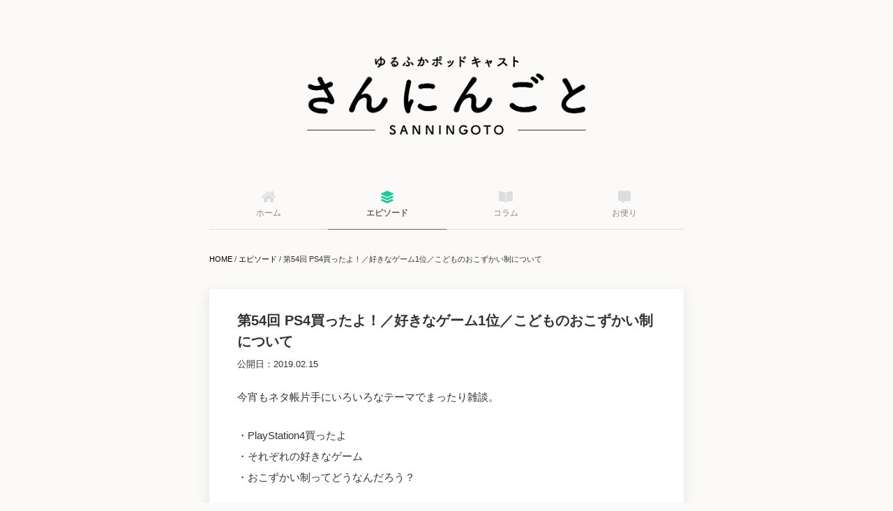

--- FILE ---
content_type: text/html; charset=UTF-8
request_url: https://sanningoto.com/episode/vol54/
body_size: 6093
content:
<!DOCTYPE html>
<html lang="ja" dir="ltr">
<head>
<link type="application/rss+xml" rel="alternate" title="さんにんごと" href="http://feeds.feedburner.com/sanningoto"/>
<!-- Global site tag (gtag.js) - Google Analytics -->
<script async src="https://www.googletagmanager.com/gtag/js?id=UA-113317390-2"></script>
<script>
  window.dataLayer = window.dataLayer || [];
  function gtag(){dataLayer.push(arguments);}
  gtag('js', new Date());

  gtag('config', 'UA-113317390-2');
</script>

<meta charset="UTF-8">
<title>第54回 PS4買ったよ！／好きなゲーム1位／こどものおこずかい制について | さんにんごと｜ゆるふかポッドキャスト</title>
<meta http-equiv="X-UA-Compatible" content="IE=edge,chrome=1">
<meta name="viewport" content="width=device-width,initial-scale=1.0,maximum-scale=1.0,user-scalable=0">

<!-- META -->
<meta name="description" content="今宵もネタ帳片手にいろいろなテーマでまったり雑談。・PlayStation4買ったよ・それぞれの好きなゲーム・おこずかい制ってどうなんだろう？などなど。お楽しみいただけると嬉しいです！">


<!-- OGP -->
<meta name="description" content="今宵もネタ帳片手にいろいろなテーマでまったり雑談。・PlayStation4買ったよ・それぞれの好きなゲーム・おこずかい制ってどうなんだろう？などなど。お楽しみいただけると嬉しいです！">
<meta property="og:site_name" content="さんにんごと｜ゆるふかポッドキャスト" />
<meta property="og:title" content="第54回 PS4買ったよ！／好きなゲーム1位／こどものおこずかい制について | さんにんごと｜ゆるふかポッドキャスト" />
<meta property="og:type" content="website" />
<meta property="og:url" content="https://sanningoto.com/" />
<meta property="og:image" content="https://sanningoto.com/wp/wp-content/themes/sanningoto/images/ogp.png">
	
<meta name="twitter:card" content="summary_large_image" />
<meta name="twitter:site" content="@sanningoto_" />
<meta name="twitter:player" content="@sanningoto_" />

<!-- CSS -->
<link rel="stylesheet" type="text/css" href="https://sanningoto.com/wp/wp-content/themes/sanningoto/css/reset.css" media="all">
<link rel="stylesheet" type="text/css" href="https://sanningoto.com/wp/wp-content/themes/sanningoto/css/format.css" media="all">
<link rel="stylesheet" href="https://use.fontawesome.com/releases/v5.6.3/css/all.css" integrity="sha384-UHRtZLI+pbxtHCWp1t77Bi1L4ZtiqrqD80Kn4Z8NTSRyMA2Fd33n5dQ8lWUE00s/" crossorigin="anonymous">

<!-- JS -->
<script src="https://ajax.googleapis.com/ajax/libs/jquery/1.8.1/jquery.min.js"></script>

<link rel="icon" href="./favicon.ico" type="image/x-icon">
<link rel="apple-touch-icon" href="./apple-touch-icon.png" sizes="180x180">

<link rel='dns-prefetch' href='//www.google.com' />
<link rel='dns-prefetch' href='//s.w.org' />
<link rel="alternate" type="application/rss+xml" title="さんにんごと｜ゆるふかポッドキャスト &raquo; 第54回 PS4買ったよ！／好きなゲーム1位／こどものおこずかい制について のコメントのフィード" href="https://sanningoto.com/episode/vol54/feed/" />
<link rel='stylesheet' id='wp-block-library-css'  href='https://sanningoto.com/wp/wp-includes/css/dist/block-library/style.min.css?ver=5.2.21' type='text/css' media='all' />
<link rel='stylesheet' id='contact-form-7-css'  href='https://sanningoto.com/wp/wp-content/plugins/contact-form-7/includes/css/styles.css?ver=5.1.3' type='text/css' media='all' />
<script type='text/javascript' src='https://sanningoto.com/wp/wp-includes/js/jquery/jquery.js?ver=1.12.4-wp'></script>
<script type='text/javascript' src='https://sanningoto.com/wp/wp-includes/js/jquery/jquery-migrate.min.js?ver=1.4.1'></script>
<link rel='https://api.w.org/' href='https://sanningoto.com/wp-json/' />
<link rel='prev' title='第53回 スキャスト2始まったってよ！／お便り：恥ずかしい体験談／明石市長さんのニュースについて' href='https://sanningoto.com/episode/vol53/' />
<link rel='next' title='第55回 夏と冬どっちが好き？／虫が苦手すぎて&#8230;' href='https://sanningoto.com/episode/vol55/' />
<link rel="canonical" href="https://sanningoto.com/episode/vol54/" />
<link rel='shortlink' href='https://sanningoto.com/?p=217' />
<link rel="alternate" type="application/json+oembed" href="https://sanningoto.com/wp-json/oembed/1.0/embed?url=https%3A%2F%2Fsanningoto.com%2Fepisode%2Fvol54%2F" />
<link rel="alternate" type="text/xml+oembed" href="https://sanningoto.com/wp-json/oembed/1.0/embed?url=https%3A%2F%2Fsanningoto.com%2Fepisode%2Fvol54%2F&#038;format=xml" />
<script type="text/javascript"><!--
function powerpress_pinw(pinw_url){window.open(pinw_url, 'PowerPressPlayer','toolbar=0,status=0,resizable=1,width=460,height=320');	return false;}
//-->
</script>
		<style type="text/css">.recentcomments a{display:inline !important;padding:0 !important;margin:0 !important;}</style>
		</head>

<body>

<div class="wrapper">
	<header>
	<h1 class="siteLogo _pc"><a href="https://sanningoto.com/"><img src="https://sanningoto.com/wp/wp-content/themes/sanningoto/images/logo.png" alt="ゆるふかポッドキャスト さんにんごと"></a></h1>
	
	<nav class="gNav _pc">
		<ul class="clearFix">
			<li><a href="https://sanningoto.com/"><i class="fas fa-home"></i>ホーム</a></li>
			<li class="current"><a href="https://sanningoto.com/episode"><i class="fas fa-layer-group"></i>エピソード</a></li>
			<li><a href="https://sanningoto.com/column"><i class="fas fa-book-open"></i>コラム</a></li>
			<li><a href="https://sanningoto.com/contact"><i class="fas fa-comment-alt"></i>お便り</a></li>
		</ul>
	</nav>
	</header>
<div class="breadcrumbs" typeof="BreadcrumbList" vocab="http://schema.org/">
  <!-- Breadcrumb NavXT 6.3.0 -->
<span property="itemListElement" typeof="ListItem"><a property="item" typeof="WebPage" title="Go to さんにんごと｜ゆるふかポッドキャスト." href="https://sanningoto.com" class="home"><span property="name">HOME</span></a><meta property="position" content="1"></span> /  <span property="itemListElement" typeof="ListItem"><a property="item" typeof="WebPage" title="Go to the エピソード category archives." href="https://sanningoto.com/episode/" class="taxonomy category"><span property="name">エピソード</span></a><meta property="position" content="2"></span> /  <span class="post post-post current-item">第54回 PS4買ったよ！／好きなゲーム1位／こどものおこずかい制について</span></div>
<section class="postContent">
<article>
<header>
<h1 class="episodeTitle">第54回 PS4買ったよ！／好きなゲーム1位／こどものおこずかい制について</h1>
<p class="episodeDataSingle">公開日：<span>2019.02.15</span></p>
</header>
<div class="episodeContent">
<p>今宵もネタ帳片手にいろいろなテーマでまったり雑談。</p>
<p>・PlayStation4買ったよ<br />
・それぞれの好きなゲーム<br />
・おこずかい制ってどうなんだろう？</p>
<p>などなど。</p>
<p>お楽しみいただけると嬉しいです！</p>
<div class="powerpress_player" id="powerpress_player_1073"><!--[if lt IE 9]><script>document.createElement('audio');</script><![endif]-->
<audio class="wp-audio-shortcode" id="audio-217-1" preload="none" style="width: 100%;" controls="controls"><source type="audio/mpeg" src="https://sanningoto.com/wp/wp-content/uploads/2019/02/vol54.mp3?_=1" /><a href="https://sanningoto.com/wp/wp-content/uploads/2019/02/vol54.mp3">https://sanningoto.com/wp/wp-content/uploads/2019/02/vol54.mp3</a></audio></div><p class="powerpress_links powerpress_links_mp3">Podcast: <a href="https://sanningoto.com/wp/wp-content/uploads/2019/02/vol54.mp3" class="powerpress_link_pinw" target="_blank" title="Play in new window" onclick="return powerpress_pinw('https://sanningoto.com/?powerpress_pinw=217-podcast');" rel="nofollow">Play in new window</a> | <a href="https://sanningoto.com/wp/wp-content/uploads/2019/02/vol54.mp3" class="powerpress_link_d" title="Download" rel="nofollow" download="vol54.mp3">Download</a></p><p class="powerpress_links powerpress_subscribe_links">Subscribe: <a href="https://subscribeonandroid.com/sanningoto.com/episode/feed/" class="powerpress_link_subscribe powerpress_link_subscribe_android" title="Subscribe on Android" rel="nofollow">Android</a> | <a href="https://sanningoto.com/episode/feed/" class="powerpress_link_subscribe powerpress_link_subscribe_rss" title="Subscribe via RSS" rel="nofollow">RSS</a></p></div>
</article>
</section>

<div class="subscriptionBox">
	<ul class="subscriptionBt clearFix">
		<li><a href="https://itunes.apple.com/jp/podcast/%E3%81%95%E3%82%93%E3%81%AB%E3%82%93%E3%81%94%E3%81%A8-%E3%82%86%E3%82%8B%E3%81%B5%E3%81%8B%E3%83%9D%E3%83%83%E3%83%89%E3%82%AD%E3%83%A3%E3%82%B9%E3%83%88/id1336514418?mt=2"><i class="fas fa-plus"></i>iPhoneで無料購読</a></li>
		<li><a href="https://www.google.com/podcasts?feed=aHR0cDovL2ZlZWRzLmZlZWRidXJuZXIuY29tL3Nhbm5pbmdvdG8%3D"><i class="fas fa-plus"></i>Androidで無料購読</a></li>
	</ul>
</div>

<aside class="otherPost">
<h2 class="topH">OTHER EPISODE<span>その他のエピソード</span></h2>
<ul>
			<li><a href="https://sanningoto.com/episode/vol73/">番外編：少し早いクリスマス</a></li>
			<li><a href="https://sanningoto.com/episode/vol72/">最終回 全72回ありがとうございました！</a></li>
			<li><a href="https://sanningoto.com/episode/vol71/">第71回 最近の気になるニュース／お便り紹介</a></li>
			<li><a href="https://sanningoto.com/episode/vol70/">第70回 まったり2人トーク後半戦〜</a></li>
			<li><a href="https://sanningoto.com/episode/vol69/">第69回 こんなデートがしたい／20代で学んだこと</a></li>
		</ul>
</aside>

<div class="backNumBt"><a href="https://sanningoto.com/episode">一覧へ戻る</a></div>



<footer class="footer">
	<a class="twitterLink" href="https://twitter.com/sanningoto_" target="_blank"><i class="fab fa-twitter"></i></a>
	   
	<p class="copyRight">&copy; 2018 - 2026 さんにんごと.</p>
</div>

</footer>
<!-- wrapper -->


<link rel='stylesheet' id='mediaelement-css'  href='https://sanningoto.com/wp/wp-includes/js/mediaelement/mediaelementplayer-legacy.min.css?ver=4.2.6-78496d1' type='text/css' media='all' />
<link rel='stylesheet' id='wp-mediaelement-css'  href='https://sanningoto.com/wp/wp-includes/js/mediaelement/wp-mediaelement.min.css?ver=5.2.21' type='text/css' media='all' />
<script type='text/javascript'>
/* <![CDATA[ */
var wpcf7 = {"apiSettings":{"root":"https:\/\/sanningoto.com\/wp-json\/contact-form-7\/v1","namespace":"contact-form-7\/v1"}};
/* ]]> */
</script>
<script type='text/javascript' src='https://sanningoto.com/wp/wp-content/plugins/contact-form-7/includes/js/scripts.js?ver=5.1.3'></script>
<script type='text/javascript' src='https://www.google.com/recaptcha/api.js?render=6LdvBq4UAAAAANZ41joI_LZRSN0qzK_EmIhic-xX&#038;ver=3.0'></script>
<script type='text/javascript' src='https://sanningoto.com/wp/wp-includes/js/wp-embed.min.js?ver=5.2.21'></script>
<script type='text/javascript' src='https://sanningoto.com/wp/wp-content/plugins/powerpress/player.min.js?ver=5.2.21'></script>
<script type='text/javascript'>
var mejsL10n = {"language":"ja","strings":{"mejs.install-flash":"\u3054\u5229\u7528\u306e\u30d6\u30e9\u30a6\u30b6\u30fc\u306f Flash Player \u304c\u7121\u52b9\u306b\u306a\u3063\u3066\u3044\u308b\u304b\u3001\u30a4\u30f3\u30b9\u30c8\u30fc\u30eb\u3055\u308c\u3066\u3044\u307e\u305b\u3093\u3002Flash Player \u30d7\u30e9\u30b0\u30a4\u30f3\u3092\u6709\u52b9\u306b\u3059\u308b\u304b\u3001\u6700\u65b0\u30d0\u30fc\u30b8\u30e7\u30f3\u3092 https:\/\/get.adobe.com\/jp\/flashplayer\/ \u304b\u3089\u30a4\u30f3\u30b9\u30c8\u30fc\u30eb\u3057\u3066\u304f\u3060\u3055\u3044\u3002","mejs.fullscreen-off":"\u30d5\u30eb\u30b9\u30af\u30ea\u30fc\u30f3\u3092\u30aa\u30d5","mejs.fullscreen-on":"\u30d5\u30eb\u30b9\u30af\u30ea\u30fc\u30f3","mejs.download-video":"\u52d5\u753b\u3092\u30c0\u30a6\u30f3\u30ed\u30fc\u30c9","mejs.fullscreen":"\u30d5\u30eb\u30b9\u30af\u30ea\u30fc\u30f3","mejs.time-jump-forward":["1\u79d2\u9032\u3080","%1\u79d2\u9032\u3080"],"mejs.loop":"\u30eb\u30fc\u30d7\u5207\u308a\u66ff\u3048","mejs.play":"\u518d\u751f","mejs.pause":"\u505c\u6b62","mejs.close":"\u9589\u3058\u308b","mejs.time-slider":"\u30bf\u30a4\u30e0\u30b9\u30e9\u30a4\u30c0\u30fc","mejs.time-help-text":"1\u79d2\u9032\u3080\u306b\u306f\u5de6\u53f3\u77e2\u5370\u30ad\u30fc\u3092\u300110\u79d2\u9032\u3080\u306b\u306f\u4e0a\u4e0b\u77e2\u5370\u30ad\u30fc\u3092\u4f7f\u3063\u3066\u304f\u3060\u3055\u3044\u3002","mejs.time-skip-back":["1\u79d2\u623b\u308b","%1\u79d2\u623b\u308b"],"mejs.captions-subtitles":"\u30ad\u30e3\u30d7\u30b7\u30e7\u30f3\/\u5b57\u5e55","mejs.captions-chapters":"\u30c1\u30e3\u30d7\u30bf\u30fc","mejs.none":"\u306a\u3057","mejs.mute-toggle":"\u30df\u30e5\u30fc\u30c8\u5207\u308a\u66ff\u3048","mejs.volume-help-text":"\u30dc\u30ea\u30e5\u30fc\u30e0\u8abf\u7bc0\u306b\u306f\u4e0a\u4e0b\u77e2\u5370\u30ad\u30fc\u3092\u4f7f\u3063\u3066\u304f\u3060\u3055\u3044\u3002","mejs.unmute":"\u30df\u30e5\u30fc\u30c8\u89e3\u9664","mejs.mute":"\u30df\u30e5\u30fc\u30c8","mejs.volume-slider":"\u30dc\u30ea\u30e5\u30fc\u30e0\u30b9\u30e9\u30a4\u30c0\u30fc","mejs.video-player":"\u52d5\u753b\u30d7\u30ec\u30fc\u30e4\u30fc","mejs.audio-player":"\u97f3\u58f0\u30d7\u30ec\u30fc\u30e4\u30fc","mejs.ad-skip":"\u5e83\u544a\u3092\u30b9\u30ad\u30c3\u30d7","mejs.ad-skip-info":["1\u79d2\u5f8c\u306b\u30b9\u30ad\u30c3\u30d7","%1\u79d2\u5f8c\u306b\u30b9\u30ad\u30c3\u30d7"],"mejs.source-chooser":"\u30bd\u30fc\u30b9\u306e\u9078\u629e","mejs.stop":"\u505c\u6b62","mejs.speed-rate":"\u901f\u5ea6\u7387","mejs.live-broadcast":"\u751f\u653e\u9001","mejs.afrikaans":"\u30a2\u30d5\u30ea\u30ab\u30fc\u30f3\u30b9\u8a9e","mejs.albanian":"\u30a2\u30eb\u30d0\u30cb\u30a2\u8a9e","mejs.arabic":"\u30a2\u30e9\u30d3\u30a2\u8a9e","mejs.belarusian":"\u30d9\u30e9\u30eb\u30fc\u30b7\u8a9e","mejs.bulgarian":"\u30d6\u30eb\u30ac\u30ea\u30a2\u8a9e","mejs.catalan":"\u30ab\u30bf\u30ed\u30cb\u30a2\u8a9e","mejs.chinese":"\u4e2d\u56fd\u8a9e","mejs.chinese-simplified":"\u4e2d\u56fd\u8a9e (\u7c21\u4f53\u5b57)","mejs.chinese-traditional":"\u4e2d\u56fd\u8a9e (\u7e41\u4f53\u5b57)","mejs.croatian":"\u30af\u30ed\u30a2\u30c1\u30a2\u8a9e","mejs.czech":"\u30c1\u30a7\u30b3\u8a9e","mejs.danish":"\u30c7\u30f3\u30de\u30fc\u30af\u8a9e","mejs.dutch":"\u30aa\u30e9\u30f3\u30c0\u8a9e","mejs.english":"\u82f1\u8a9e","mejs.estonian":"\u30a8\u30b9\u30c8\u30cb\u30a2\u8a9e","mejs.filipino":"\u30d5\u30a3\u30ea\u30d4\u30f3\u8a9e","mejs.finnish":"\u30d5\u30a3\u30f3\u30e9\u30f3\u30c9\u8a9e","mejs.french":"\u30d5\u30e9\u30f3\u30b9\u8a9e","mejs.galician":"\u30ac\u30ea\u30b7\u30a2\u8a9e","mejs.german":"\u30c9\u30a4\u30c4\u8a9e","mejs.greek":"\u30ae\u30ea\u30b7\u30e3\u8a9e","mejs.haitian-creole":"\u30cf\u30a4\u30c1\u8a9e","mejs.hebrew":"\u30d8\u30d6\u30e9\u30a4\u8a9e","mejs.hindi":"\u30d2\u30f3\u30c7\u30a3\u30fc\u8a9e","mejs.hungarian":"\u30cf\u30f3\u30ac\u30ea\u30fc\u8a9e","mejs.icelandic":"\u30a2\u30a4\u30b9\u30e9\u30f3\u30c9\u8a9e","mejs.indonesian":"\u30a4\u30f3\u30c9\u30cd\u30b7\u30a2\u8a9e","mejs.irish":"\u30a2\u30a4\u30eb\u30e9\u30f3\u30c9\u8a9e","mejs.italian":"\u30a4\u30bf\u30ea\u30a2\u8a9e","mejs.japanese":"\u65e5\u672c\u8a9e","mejs.korean":"\u97d3\u56fd\u8a9e","mejs.latvian":"\u30e9\u30c8\u30d3\u30a2\u8a9e","mejs.lithuanian":"\u30ea\u30c8\u30a2\u30cb\u30a2\u8a9e","mejs.macedonian":"\u30de\u30b1\u30c9\u30cb\u30a2\u8a9e","mejs.malay":"\u30de\u30ec\u30fc\u8a9e","mejs.maltese":"\u30de\u30eb\u30bf\u8a9e","mejs.norwegian":"\u30ce\u30eb\u30a6\u30a7\u30fc\u8a9e","mejs.persian":"\u30da\u30eb\u30b7\u30a2\u8a9e","mejs.polish":"\u30dd\u30fc\u30e9\u30f3\u30c9\u8a9e","mejs.portuguese":"\u30dd\u30eb\u30c8\u30ac\u30eb\u8a9e","mejs.romanian":"\u30eb\u30fc\u30de\u30cb\u30a2\u8a9e","mejs.russian":"\u30ed\u30b7\u30a2\u8a9e","mejs.serbian":"\u30bb\u30eb\u30d3\u30a2\u8a9e","mejs.slovak":"\u30b9\u30ed\u30d0\u30ad\u30a2\u8a9e","mejs.slovenian":"\u30b9\u30ed\u30d9\u30cb\u30a2\u8a9e","mejs.spanish":"\u30b9\u30da\u30a4\u30f3\u8a9e","mejs.swahili":"\u30b9\u30ef\u30d2\u30ea\u8a9e","mejs.swedish":"\u30b9\u30a6\u30a7\u30fc\u30c7\u30f3\u8a9e","mejs.tagalog":"\u30bf\u30ac\u30ed\u30b0\u8a9e","mejs.thai":"\u30bf\u30a4\u8a9e","mejs.turkish":"\u30c8\u30eb\u30b3\u8a9e","mejs.ukrainian":"\u30a6\u30af\u30e9\u30a4\u30ca\u8a9e","mejs.vietnamese":"\u30d9\u30c8\u30ca\u30e0\u8a9e","mejs.welsh":"\u30a6\u30a7\u30fc\u30eb\u30ba\u8a9e","mejs.yiddish":"\u30a4\u30c7\u30a3\u30c3\u30b7\u30e5\u8a9e"}};
</script>
<script type='text/javascript' src='https://sanningoto.com/wp/wp-includes/js/mediaelement/mediaelement-and-player.min.js?ver=4.2.6-78496d1'></script>
<script type='text/javascript' src='https://sanningoto.com/wp/wp-includes/js/mediaelement/mediaelement-migrate.min.js?ver=5.2.21'></script>
<script type='text/javascript'>
/* <![CDATA[ */
var _wpmejsSettings = {"pluginPath":"\/wp\/wp-includes\/js\/mediaelement\/","classPrefix":"mejs-","stretching":"responsive"};
/* ]]> */
</script>
<script type='text/javascript' src='https://sanningoto.com/wp/wp-includes/js/mediaelement/wp-mediaelement.min.js?ver=5.2.21'></script>
<script type="text/javascript">
( function( grecaptcha, sitekey, actions ) {

	var wpcf7recaptcha = {

		execute: function( action ) {
			grecaptcha.execute(
				sitekey,
				{ action: action }
			).then( function( token ) {
				var forms = document.getElementsByTagName( 'form' );

				for ( var i = 0; i < forms.length; i++ ) {
					var fields = forms[ i ].getElementsByTagName( 'input' );

					for ( var j = 0; j < fields.length; j++ ) {
						var field = fields[ j ];

						if ( 'g-recaptcha-response' === field.getAttribute( 'name' ) ) {
							field.setAttribute( 'value', token );
							break;
						}
					}
				}
			} );
		},

		executeOnHomepage: function() {
			wpcf7recaptcha.execute( actions[ 'homepage' ] );
		},

		executeOnContactform: function() {
			wpcf7recaptcha.execute( actions[ 'contactform' ] );
		},

	};

	grecaptcha.ready(
		wpcf7recaptcha.executeOnHomepage
	);

	document.addEventListener( 'change',
		wpcf7recaptcha.executeOnContactform, false
	);

	document.addEventListener( 'wpcf7submit',
		wpcf7recaptcha.executeOnHomepage, false
	);

} )(
	grecaptcha,
	'6LdvBq4UAAAAANZ41joI_LZRSN0qzK_EmIhic-xX',
	{"homepage":"homepage","contactform":"contactform"}
);
</script>
</body>
</html>





--- FILE ---
content_type: text/html; charset=utf-8
request_url: https://www.google.com/recaptcha/api2/anchor?ar=1&k=6LdvBq4UAAAAANZ41joI_LZRSN0qzK_EmIhic-xX&co=aHR0cHM6Ly9zYW5uaW5nb3RvLmNvbTo0NDM.&hl=en&v=PoyoqOPhxBO7pBk68S4YbpHZ&size=invisible&anchor-ms=20000&execute-ms=30000&cb=y6s1o6u1vsfq
body_size: 48822
content:
<!DOCTYPE HTML><html dir="ltr" lang="en"><head><meta http-equiv="Content-Type" content="text/html; charset=UTF-8">
<meta http-equiv="X-UA-Compatible" content="IE=edge">
<title>reCAPTCHA</title>
<style type="text/css">
/* cyrillic-ext */
@font-face {
  font-family: 'Roboto';
  font-style: normal;
  font-weight: 400;
  font-stretch: 100%;
  src: url(//fonts.gstatic.com/s/roboto/v48/KFO7CnqEu92Fr1ME7kSn66aGLdTylUAMa3GUBHMdazTgWw.woff2) format('woff2');
  unicode-range: U+0460-052F, U+1C80-1C8A, U+20B4, U+2DE0-2DFF, U+A640-A69F, U+FE2E-FE2F;
}
/* cyrillic */
@font-face {
  font-family: 'Roboto';
  font-style: normal;
  font-weight: 400;
  font-stretch: 100%;
  src: url(//fonts.gstatic.com/s/roboto/v48/KFO7CnqEu92Fr1ME7kSn66aGLdTylUAMa3iUBHMdazTgWw.woff2) format('woff2');
  unicode-range: U+0301, U+0400-045F, U+0490-0491, U+04B0-04B1, U+2116;
}
/* greek-ext */
@font-face {
  font-family: 'Roboto';
  font-style: normal;
  font-weight: 400;
  font-stretch: 100%;
  src: url(//fonts.gstatic.com/s/roboto/v48/KFO7CnqEu92Fr1ME7kSn66aGLdTylUAMa3CUBHMdazTgWw.woff2) format('woff2');
  unicode-range: U+1F00-1FFF;
}
/* greek */
@font-face {
  font-family: 'Roboto';
  font-style: normal;
  font-weight: 400;
  font-stretch: 100%;
  src: url(//fonts.gstatic.com/s/roboto/v48/KFO7CnqEu92Fr1ME7kSn66aGLdTylUAMa3-UBHMdazTgWw.woff2) format('woff2');
  unicode-range: U+0370-0377, U+037A-037F, U+0384-038A, U+038C, U+038E-03A1, U+03A3-03FF;
}
/* math */
@font-face {
  font-family: 'Roboto';
  font-style: normal;
  font-weight: 400;
  font-stretch: 100%;
  src: url(//fonts.gstatic.com/s/roboto/v48/KFO7CnqEu92Fr1ME7kSn66aGLdTylUAMawCUBHMdazTgWw.woff2) format('woff2');
  unicode-range: U+0302-0303, U+0305, U+0307-0308, U+0310, U+0312, U+0315, U+031A, U+0326-0327, U+032C, U+032F-0330, U+0332-0333, U+0338, U+033A, U+0346, U+034D, U+0391-03A1, U+03A3-03A9, U+03B1-03C9, U+03D1, U+03D5-03D6, U+03F0-03F1, U+03F4-03F5, U+2016-2017, U+2034-2038, U+203C, U+2040, U+2043, U+2047, U+2050, U+2057, U+205F, U+2070-2071, U+2074-208E, U+2090-209C, U+20D0-20DC, U+20E1, U+20E5-20EF, U+2100-2112, U+2114-2115, U+2117-2121, U+2123-214F, U+2190, U+2192, U+2194-21AE, U+21B0-21E5, U+21F1-21F2, U+21F4-2211, U+2213-2214, U+2216-22FF, U+2308-230B, U+2310, U+2319, U+231C-2321, U+2336-237A, U+237C, U+2395, U+239B-23B7, U+23D0, U+23DC-23E1, U+2474-2475, U+25AF, U+25B3, U+25B7, U+25BD, U+25C1, U+25CA, U+25CC, U+25FB, U+266D-266F, U+27C0-27FF, U+2900-2AFF, U+2B0E-2B11, U+2B30-2B4C, U+2BFE, U+3030, U+FF5B, U+FF5D, U+1D400-1D7FF, U+1EE00-1EEFF;
}
/* symbols */
@font-face {
  font-family: 'Roboto';
  font-style: normal;
  font-weight: 400;
  font-stretch: 100%;
  src: url(//fonts.gstatic.com/s/roboto/v48/KFO7CnqEu92Fr1ME7kSn66aGLdTylUAMaxKUBHMdazTgWw.woff2) format('woff2');
  unicode-range: U+0001-000C, U+000E-001F, U+007F-009F, U+20DD-20E0, U+20E2-20E4, U+2150-218F, U+2190, U+2192, U+2194-2199, U+21AF, U+21E6-21F0, U+21F3, U+2218-2219, U+2299, U+22C4-22C6, U+2300-243F, U+2440-244A, U+2460-24FF, U+25A0-27BF, U+2800-28FF, U+2921-2922, U+2981, U+29BF, U+29EB, U+2B00-2BFF, U+4DC0-4DFF, U+FFF9-FFFB, U+10140-1018E, U+10190-1019C, U+101A0, U+101D0-101FD, U+102E0-102FB, U+10E60-10E7E, U+1D2C0-1D2D3, U+1D2E0-1D37F, U+1F000-1F0FF, U+1F100-1F1AD, U+1F1E6-1F1FF, U+1F30D-1F30F, U+1F315, U+1F31C, U+1F31E, U+1F320-1F32C, U+1F336, U+1F378, U+1F37D, U+1F382, U+1F393-1F39F, U+1F3A7-1F3A8, U+1F3AC-1F3AF, U+1F3C2, U+1F3C4-1F3C6, U+1F3CA-1F3CE, U+1F3D4-1F3E0, U+1F3ED, U+1F3F1-1F3F3, U+1F3F5-1F3F7, U+1F408, U+1F415, U+1F41F, U+1F426, U+1F43F, U+1F441-1F442, U+1F444, U+1F446-1F449, U+1F44C-1F44E, U+1F453, U+1F46A, U+1F47D, U+1F4A3, U+1F4B0, U+1F4B3, U+1F4B9, U+1F4BB, U+1F4BF, U+1F4C8-1F4CB, U+1F4D6, U+1F4DA, U+1F4DF, U+1F4E3-1F4E6, U+1F4EA-1F4ED, U+1F4F7, U+1F4F9-1F4FB, U+1F4FD-1F4FE, U+1F503, U+1F507-1F50B, U+1F50D, U+1F512-1F513, U+1F53E-1F54A, U+1F54F-1F5FA, U+1F610, U+1F650-1F67F, U+1F687, U+1F68D, U+1F691, U+1F694, U+1F698, U+1F6AD, U+1F6B2, U+1F6B9-1F6BA, U+1F6BC, U+1F6C6-1F6CF, U+1F6D3-1F6D7, U+1F6E0-1F6EA, U+1F6F0-1F6F3, U+1F6F7-1F6FC, U+1F700-1F7FF, U+1F800-1F80B, U+1F810-1F847, U+1F850-1F859, U+1F860-1F887, U+1F890-1F8AD, U+1F8B0-1F8BB, U+1F8C0-1F8C1, U+1F900-1F90B, U+1F93B, U+1F946, U+1F984, U+1F996, U+1F9E9, U+1FA00-1FA6F, U+1FA70-1FA7C, U+1FA80-1FA89, U+1FA8F-1FAC6, U+1FACE-1FADC, U+1FADF-1FAE9, U+1FAF0-1FAF8, U+1FB00-1FBFF;
}
/* vietnamese */
@font-face {
  font-family: 'Roboto';
  font-style: normal;
  font-weight: 400;
  font-stretch: 100%;
  src: url(//fonts.gstatic.com/s/roboto/v48/KFO7CnqEu92Fr1ME7kSn66aGLdTylUAMa3OUBHMdazTgWw.woff2) format('woff2');
  unicode-range: U+0102-0103, U+0110-0111, U+0128-0129, U+0168-0169, U+01A0-01A1, U+01AF-01B0, U+0300-0301, U+0303-0304, U+0308-0309, U+0323, U+0329, U+1EA0-1EF9, U+20AB;
}
/* latin-ext */
@font-face {
  font-family: 'Roboto';
  font-style: normal;
  font-weight: 400;
  font-stretch: 100%;
  src: url(//fonts.gstatic.com/s/roboto/v48/KFO7CnqEu92Fr1ME7kSn66aGLdTylUAMa3KUBHMdazTgWw.woff2) format('woff2');
  unicode-range: U+0100-02BA, U+02BD-02C5, U+02C7-02CC, U+02CE-02D7, U+02DD-02FF, U+0304, U+0308, U+0329, U+1D00-1DBF, U+1E00-1E9F, U+1EF2-1EFF, U+2020, U+20A0-20AB, U+20AD-20C0, U+2113, U+2C60-2C7F, U+A720-A7FF;
}
/* latin */
@font-face {
  font-family: 'Roboto';
  font-style: normal;
  font-weight: 400;
  font-stretch: 100%;
  src: url(//fonts.gstatic.com/s/roboto/v48/KFO7CnqEu92Fr1ME7kSn66aGLdTylUAMa3yUBHMdazQ.woff2) format('woff2');
  unicode-range: U+0000-00FF, U+0131, U+0152-0153, U+02BB-02BC, U+02C6, U+02DA, U+02DC, U+0304, U+0308, U+0329, U+2000-206F, U+20AC, U+2122, U+2191, U+2193, U+2212, U+2215, U+FEFF, U+FFFD;
}
/* cyrillic-ext */
@font-face {
  font-family: 'Roboto';
  font-style: normal;
  font-weight: 500;
  font-stretch: 100%;
  src: url(//fonts.gstatic.com/s/roboto/v48/KFO7CnqEu92Fr1ME7kSn66aGLdTylUAMa3GUBHMdazTgWw.woff2) format('woff2');
  unicode-range: U+0460-052F, U+1C80-1C8A, U+20B4, U+2DE0-2DFF, U+A640-A69F, U+FE2E-FE2F;
}
/* cyrillic */
@font-face {
  font-family: 'Roboto';
  font-style: normal;
  font-weight: 500;
  font-stretch: 100%;
  src: url(//fonts.gstatic.com/s/roboto/v48/KFO7CnqEu92Fr1ME7kSn66aGLdTylUAMa3iUBHMdazTgWw.woff2) format('woff2');
  unicode-range: U+0301, U+0400-045F, U+0490-0491, U+04B0-04B1, U+2116;
}
/* greek-ext */
@font-face {
  font-family: 'Roboto';
  font-style: normal;
  font-weight: 500;
  font-stretch: 100%;
  src: url(//fonts.gstatic.com/s/roboto/v48/KFO7CnqEu92Fr1ME7kSn66aGLdTylUAMa3CUBHMdazTgWw.woff2) format('woff2');
  unicode-range: U+1F00-1FFF;
}
/* greek */
@font-face {
  font-family: 'Roboto';
  font-style: normal;
  font-weight: 500;
  font-stretch: 100%;
  src: url(//fonts.gstatic.com/s/roboto/v48/KFO7CnqEu92Fr1ME7kSn66aGLdTylUAMa3-UBHMdazTgWw.woff2) format('woff2');
  unicode-range: U+0370-0377, U+037A-037F, U+0384-038A, U+038C, U+038E-03A1, U+03A3-03FF;
}
/* math */
@font-face {
  font-family: 'Roboto';
  font-style: normal;
  font-weight: 500;
  font-stretch: 100%;
  src: url(//fonts.gstatic.com/s/roboto/v48/KFO7CnqEu92Fr1ME7kSn66aGLdTylUAMawCUBHMdazTgWw.woff2) format('woff2');
  unicode-range: U+0302-0303, U+0305, U+0307-0308, U+0310, U+0312, U+0315, U+031A, U+0326-0327, U+032C, U+032F-0330, U+0332-0333, U+0338, U+033A, U+0346, U+034D, U+0391-03A1, U+03A3-03A9, U+03B1-03C9, U+03D1, U+03D5-03D6, U+03F0-03F1, U+03F4-03F5, U+2016-2017, U+2034-2038, U+203C, U+2040, U+2043, U+2047, U+2050, U+2057, U+205F, U+2070-2071, U+2074-208E, U+2090-209C, U+20D0-20DC, U+20E1, U+20E5-20EF, U+2100-2112, U+2114-2115, U+2117-2121, U+2123-214F, U+2190, U+2192, U+2194-21AE, U+21B0-21E5, U+21F1-21F2, U+21F4-2211, U+2213-2214, U+2216-22FF, U+2308-230B, U+2310, U+2319, U+231C-2321, U+2336-237A, U+237C, U+2395, U+239B-23B7, U+23D0, U+23DC-23E1, U+2474-2475, U+25AF, U+25B3, U+25B7, U+25BD, U+25C1, U+25CA, U+25CC, U+25FB, U+266D-266F, U+27C0-27FF, U+2900-2AFF, U+2B0E-2B11, U+2B30-2B4C, U+2BFE, U+3030, U+FF5B, U+FF5D, U+1D400-1D7FF, U+1EE00-1EEFF;
}
/* symbols */
@font-face {
  font-family: 'Roboto';
  font-style: normal;
  font-weight: 500;
  font-stretch: 100%;
  src: url(//fonts.gstatic.com/s/roboto/v48/KFO7CnqEu92Fr1ME7kSn66aGLdTylUAMaxKUBHMdazTgWw.woff2) format('woff2');
  unicode-range: U+0001-000C, U+000E-001F, U+007F-009F, U+20DD-20E0, U+20E2-20E4, U+2150-218F, U+2190, U+2192, U+2194-2199, U+21AF, U+21E6-21F0, U+21F3, U+2218-2219, U+2299, U+22C4-22C6, U+2300-243F, U+2440-244A, U+2460-24FF, U+25A0-27BF, U+2800-28FF, U+2921-2922, U+2981, U+29BF, U+29EB, U+2B00-2BFF, U+4DC0-4DFF, U+FFF9-FFFB, U+10140-1018E, U+10190-1019C, U+101A0, U+101D0-101FD, U+102E0-102FB, U+10E60-10E7E, U+1D2C0-1D2D3, U+1D2E0-1D37F, U+1F000-1F0FF, U+1F100-1F1AD, U+1F1E6-1F1FF, U+1F30D-1F30F, U+1F315, U+1F31C, U+1F31E, U+1F320-1F32C, U+1F336, U+1F378, U+1F37D, U+1F382, U+1F393-1F39F, U+1F3A7-1F3A8, U+1F3AC-1F3AF, U+1F3C2, U+1F3C4-1F3C6, U+1F3CA-1F3CE, U+1F3D4-1F3E0, U+1F3ED, U+1F3F1-1F3F3, U+1F3F5-1F3F7, U+1F408, U+1F415, U+1F41F, U+1F426, U+1F43F, U+1F441-1F442, U+1F444, U+1F446-1F449, U+1F44C-1F44E, U+1F453, U+1F46A, U+1F47D, U+1F4A3, U+1F4B0, U+1F4B3, U+1F4B9, U+1F4BB, U+1F4BF, U+1F4C8-1F4CB, U+1F4D6, U+1F4DA, U+1F4DF, U+1F4E3-1F4E6, U+1F4EA-1F4ED, U+1F4F7, U+1F4F9-1F4FB, U+1F4FD-1F4FE, U+1F503, U+1F507-1F50B, U+1F50D, U+1F512-1F513, U+1F53E-1F54A, U+1F54F-1F5FA, U+1F610, U+1F650-1F67F, U+1F687, U+1F68D, U+1F691, U+1F694, U+1F698, U+1F6AD, U+1F6B2, U+1F6B9-1F6BA, U+1F6BC, U+1F6C6-1F6CF, U+1F6D3-1F6D7, U+1F6E0-1F6EA, U+1F6F0-1F6F3, U+1F6F7-1F6FC, U+1F700-1F7FF, U+1F800-1F80B, U+1F810-1F847, U+1F850-1F859, U+1F860-1F887, U+1F890-1F8AD, U+1F8B0-1F8BB, U+1F8C0-1F8C1, U+1F900-1F90B, U+1F93B, U+1F946, U+1F984, U+1F996, U+1F9E9, U+1FA00-1FA6F, U+1FA70-1FA7C, U+1FA80-1FA89, U+1FA8F-1FAC6, U+1FACE-1FADC, U+1FADF-1FAE9, U+1FAF0-1FAF8, U+1FB00-1FBFF;
}
/* vietnamese */
@font-face {
  font-family: 'Roboto';
  font-style: normal;
  font-weight: 500;
  font-stretch: 100%;
  src: url(//fonts.gstatic.com/s/roboto/v48/KFO7CnqEu92Fr1ME7kSn66aGLdTylUAMa3OUBHMdazTgWw.woff2) format('woff2');
  unicode-range: U+0102-0103, U+0110-0111, U+0128-0129, U+0168-0169, U+01A0-01A1, U+01AF-01B0, U+0300-0301, U+0303-0304, U+0308-0309, U+0323, U+0329, U+1EA0-1EF9, U+20AB;
}
/* latin-ext */
@font-face {
  font-family: 'Roboto';
  font-style: normal;
  font-weight: 500;
  font-stretch: 100%;
  src: url(//fonts.gstatic.com/s/roboto/v48/KFO7CnqEu92Fr1ME7kSn66aGLdTylUAMa3KUBHMdazTgWw.woff2) format('woff2');
  unicode-range: U+0100-02BA, U+02BD-02C5, U+02C7-02CC, U+02CE-02D7, U+02DD-02FF, U+0304, U+0308, U+0329, U+1D00-1DBF, U+1E00-1E9F, U+1EF2-1EFF, U+2020, U+20A0-20AB, U+20AD-20C0, U+2113, U+2C60-2C7F, U+A720-A7FF;
}
/* latin */
@font-face {
  font-family: 'Roboto';
  font-style: normal;
  font-weight: 500;
  font-stretch: 100%;
  src: url(//fonts.gstatic.com/s/roboto/v48/KFO7CnqEu92Fr1ME7kSn66aGLdTylUAMa3yUBHMdazQ.woff2) format('woff2');
  unicode-range: U+0000-00FF, U+0131, U+0152-0153, U+02BB-02BC, U+02C6, U+02DA, U+02DC, U+0304, U+0308, U+0329, U+2000-206F, U+20AC, U+2122, U+2191, U+2193, U+2212, U+2215, U+FEFF, U+FFFD;
}
/* cyrillic-ext */
@font-face {
  font-family: 'Roboto';
  font-style: normal;
  font-weight: 900;
  font-stretch: 100%;
  src: url(//fonts.gstatic.com/s/roboto/v48/KFO7CnqEu92Fr1ME7kSn66aGLdTylUAMa3GUBHMdazTgWw.woff2) format('woff2');
  unicode-range: U+0460-052F, U+1C80-1C8A, U+20B4, U+2DE0-2DFF, U+A640-A69F, U+FE2E-FE2F;
}
/* cyrillic */
@font-face {
  font-family: 'Roboto';
  font-style: normal;
  font-weight: 900;
  font-stretch: 100%;
  src: url(//fonts.gstatic.com/s/roboto/v48/KFO7CnqEu92Fr1ME7kSn66aGLdTylUAMa3iUBHMdazTgWw.woff2) format('woff2');
  unicode-range: U+0301, U+0400-045F, U+0490-0491, U+04B0-04B1, U+2116;
}
/* greek-ext */
@font-face {
  font-family: 'Roboto';
  font-style: normal;
  font-weight: 900;
  font-stretch: 100%;
  src: url(//fonts.gstatic.com/s/roboto/v48/KFO7CnqEu92Fr1ME7kSn66aGLdTylUAMa3CUBHMdazTgWw.woff2) format('woff2');
  unicode-range: U+1F00-1FFF;
}
/* greek */
@font-face {
  font-family: 'Roboto';
  font-style: normal;
  font-weight: 900;
  font-stretch: 100%;
  src: url(//fonts.gstatic.com/s/roboto/v48/KFO7CnqEu92Fr1ME7kSn66aGLdTylUAMa3-UBHMdazTgWw.woff2) format('woff2');
  unicode-range: U+0370-0377, U+037A-037F, U+0384-038A, U+038C, U+038E-03A1, U+03A3-03FF;
}
/* math */
@font-face {
  font-family: 'Roboto';
  font-style: normal;
  font-weight: 900;
  font-stretch: 100%;
  src: url(//fonts.gstatic.com/s/roboto/v48/KFO7CnqEu92Fr1ME7kSn66aGLdTylUAMawCUBHMdazTgWw.woff2) format('woff2');
  unicode-range: U+0302-0303, U+0305, U+0307-0308, U+0310, U+0312, U+0315, U+031A, U+0326-0327, U+032C, U+032F-0330, U+0332-0333, U+0338, U+033A, U+0346, U+034D, U+0391-03A1, U+03A3-03A9, U+03B1-03C9, U+03D1, U+03D5-03D6, U+03F0-03F1, U+03F4-03F5, U+2016-2017, U+2034-2038, U+203C, U+2040, U+2043, U+2047, U+2050, U+2057, U+205F, U+2070-2071, U+2074-208E, U+2090-209C, U+20D0-20DC, U+20E1, U+20E5-20EF, U+2100-2112, U+2114-2115, U+2117-2121, U+2123-214F, U+2190, U+2192, U+2194-21AE, U+21B0-21E5, U+21F1-21F2, U+21F4-2211, U+2213-2214, U+2216-22FF, U+2308-230B, U+2310, U+2319, U+231C-2321, U+2336-237A, U+237C, U+2395, U+239B-23B7, U+23D0, U+23DC-23E1, U+2474-2475, U+25AF, U+25B3, U+25B7, U+25BD, U+25C1, U+25CA, U+25CC, U+25FB, U+266D-266F, U+27C0-27FF, U+2900-2AFF, U+2B0E-2B11, U+2B30-2B4C, U+2BFE, U+3030, U+FF5B, U+FF5D, U+1D400-1D7FF, U+1EE00-1EEFF;
}
/* symbols */
@font-face {
  font-family: 'Roboto';
  font-style: normal;
  font-weight: 900;
  font-stretch: 100%;
  src: url(//fonts.gstatic.com/s/roboto/v48/KFO7CnqEu92Fr1ME7kSn66aGLdTylUAMaxKUBHMdazTgWw.woff2) format('woff2');
  unicode-range: U+0001-000C, U+000E-001F, U+007F-009F, U+20DD-20E0, U+20E2-20E4, U+2150-218F, U+2190, U+2192, U+2194-2199, U+21AF, U+21E6-21F0, U+21F3, U+2218-2219, U+2299, U+22C4-22C6, U+2300-243F, U+2440-244A, U+2460-24FF, U+25A0-27BF, U+2800-28FF, U+2921-2922, U+2981, U+29BF, U+29EB, U+2B00-2BFF, U+4DC0-4DFF, U+FFF9-FFFB, U+10140-1018E, U+10190-1019C, U+101A0, U+101D0-101FD, U+102E0-102FB, U+10E60-10E7E, U+1D2C0-1D2D3, U+1D2E0-1D37F, U+1F000-1F0FF, U+1F100-1F1AD, U+1F1E6-1F1FF, U+1F30D-1F30F, U+1F315, U+1F31C, U+1F31E, U+1F320-1F32C, U+1F336, U+1F378, U+1F37D, U+1F382, U+1F393-1F39F, U+1F3A7-1F3A8, U+1F3AC-1F3AF, U+1F3C2, U+1F3C4-1F3C6, U+1F3CA-1F3CE, U+1F3D4-1F3E0, U+1F3ED, U+1F3F1-1F3F3, U+1F3F5-1F3F7, U+1F408, U+1F415, U+1F41F, U+1F426, U+1F43F, U+1F441-1F442, U+1F444, U+1F446-1F449, U+1F44C-1F44E, U+1F453, U+1F46A, U+1F47D, U+1F4A3, U+1F4B0, U+1F4B3, U+1F4B9, U+1F4BB, U+1F4BF, U+1F4C8-1F4CB, U+1F4D6, U+1F4DA, U+1F4DF, U+1F4E3-1F4E6, U+1F4EA-1F4ED, U+1F4F7, U+1F4F9-1F4FB, U+1F4FD-1F4FE, U+1F503, U+1F507-1F50B, U+1F50D, U+1F512-1F513, U+1F53E-1F54A, U+1F54F-1F5FA, U+1F610, U+1F650-1F67F, U+1F687, U+1F68D, U+1F691, U+1F694, U+1F698, U+1F6AD, U+1F6B2, U+1F6B9-1F6BA, U+1F6BC, U+1F6C6-1F6CF, U+1F6D3-1F6D7, U+1F6E0-1F6EA, U+1F6F0-1F6F3, U+1F6F7-1F6FC, U+1F700-1F7FF, U+1F800-1F80B, U+1F810-1F847, U+1F850-1F859, U+1F860-1F887, U+1F890-1F8AD, U+1F8B0-1F8BB, U+1F8C0-1F8C1, U+1F900-1F90B, U+1F93B, U+1F946, U+1F984, U+1F996, U+1F9E9, U+1FA00-1FA6F, U+1FA70-1FA7C, U+1FA80-1FA89, U+1FA8F-1FAC6, U+1FACE-1FADC, U+1FADF-1FAE9, U+1FAF0-1FAF8, U+1FB00-1FBFF;
}
/* vietnamese */
@font-face {
  font-family: 'Roboto';
  font-style: normal;
  font-weight: 900;
  font-stretch: 100%;
  src: url(//fonts.gstatic.com/s/roboto/v48/KFO7CnqEu92Fr1ME7kSn66aGLdTylUAMa3OUBHMdazTgWw.woff2) format('woff2');
  unicode-range: U+0102-0103, U+0110-0111, U+0128-0129, U+0168-0169, U+01A0-01A1, U+01AF-01B0, U+0300-0301, U+0303-0304, U+0308-0309, U+0323, U+0329, U+1EA0-1EF9, U+20AB;
}
/* latin-ext */
@font-face {
  font-family: 'Roboto';
  font-style: normal;
  font-weight: 900;
  font-stretch: 100%;
  src: url(//fonts.gstatic.com/s/roboto/v48/KFO7CnqEu92Fr1ME7kSn66aGLdTylUAMa3KUBHMdazTgWw.woff2) format('woff2');
  unicode-range: U+0100-02BA, U+02BD-02C5, U+02C7-02CC, U+02CE-02D7, U+02DD-02FF, U+0304, U+0308, U+0329, U+1D00-1DBF, U+1E00-1E9F, U+1EF2-1EFF, U+2020, U+20A0-20AB, U+20AD-20C0, U+2113, U+2C60-2C7F, U+A720-A7FF;
}
/* latin */
@font-face {
  font-family: 'Roboto';
  font-style: normal;
  font-weight: 900;
  font-stretch: 100%;
  src: url(//fonts.gstatic.com/s/roboto/v48/KFO7CnqEu92Fr1ME7kSn66aGLdTylUAMa3yUBHMdazQ.woff2) format('woff2');
  unicode-range: U+0000-00FF, U+0131, U+0152-0153, U+02BB-02BC, U+02C6, U+02DA, U+02DC, U+0304, U+0308, U+0329, U+2000-206F, U+20AC, U+2122, U+2191, U+2193, U+2212, U+2215, U+FEFF, U+FFFD;
}

</style>
<link rel="stylesheet" type="text/css" href="https://www.gstatic.com/recaptcha/releases/PoyoqOPhxBO7pBk68S4YbpHZ/styles__ltr.css">
<script nonce="H9TvK9SQOsKkHv-h8m1GBw" type="text/javascript">window['__recaptcha_api'] = 'https://www.google.com/recaptcha/api2/';</script>
<script type="text/javascript" src="https://www.gstatic.com/recaptcha/releases/PoyoqOPhxBO7pBk68S4YbpHZ/recaptcha__en.js" nonce="H9TvK9SQOsKkHv-h8m1GBw">
      
    </script></head>
<body><div id="rc-anchor-alert" class="rc-anchor-alert"></div>
<input type="hidden" id="recaptcha-token" value="[base64]">
<script type="text/javascript" nonce="H9TvK9SQOsKkHv-h8m1GBw">
      recaptcha.anchor.Main.init("[\x22ainput\x22,[\x22bgdata\x22,\x22\x22,\[base64]/[base64]/[base64]/[base64]/[base64]/[base64]/[base64]/[base64]/[base64]/[base64]\\u003d\x22,\[base64]\\u003d\x22,\x22f0I4woRMflZ3w53DisO/w6LCvSsxwolKXCMWwqNow5/CiA16wptHBcKZwp3CtMOow5onw7lBPsObwqbDiMKxJcOxwovDrWHDigTCu8Oawp/Duz0sPwJowp/DnhjDlcKUAxjCrjhDw4PDhRjCrBIWw5RZwqHDjMOgwpZWwpzCsAHDtsOrwr0yGCMvwrklKMKPw7zCt3XDnkXCsCTCrsOuw4JrwpfDkMKJwovCrTFOZMORwo3DqsKrwowUDXzDsMOhwowXQcKsw5/ClsO9w6nDi8KSw67DjS3DhcKVwoJtw4B/[base64]/w63CvBJGEsOGHAkxw7BKw5PDvxPCusKVw5srw5HDhMOrZsOxLsKIVsK0ecO+wpIEX8O5CmcbQMKGw6fCncOXwqXCr8K+w6fCmsOQFFd4LG3Ci8OvGVZzahI1YSlSw53ChsKVETPCpcOfPU/CmkdEwqo0w6vCpcKIw4NGCcOfwpcRUiDCl8OJw4d9GQXDj0tJw6rCncO/w7nCpzvDs2vDn8KXwrUKw7QrXggtw6TCnhnCsMK5woF2w5fCt8OJRsO2wrt0wqJRwrTDkWHDhcOFBnrDksOew6rDrcOSUcKTw412wroiRVQzDQVnE27DsWhzwoAKw7bDgMKFw6vDs8OrCsOuwq4CV8KaQsK2w7/CjnQbMiDCvXTDp2jDjcKxw7LDqsO7wplNw7ITdSDDohDCtnbCtA3Dv8ONw5ttHMKUwqd+acKwJsOzCsO5w4/CosKww7l7wrJHw5LDryk/w64xwoDDgyZUZsOja8Olw6PDncOMcgI3wpfDlgZDcilfMyXDscKrWMKeYjA+ZMOTQsKPwqTDm8OFw4bDpsKbeGXCiMOgQcOhw4HDpMO+dX7DpVgiw7HDosKXSRrCpcO0worDo2PCh8Oue8OcTcO4S8Kww5/[base64]/Dl8OpwpXCkMKUwrPDvl0yUMO3w5Qaw7XCsMOCRGXCnMONSHDDkCvDgxARwrHCtTXDmkvDnMKvOELCjsK0w7FIUMK5PzQdBxfDvnU+wopMCh/DqGrDisOuw48Nwppsw5FpBMOtwrI7McKnwqEWdw4vw4zDpsORDMO1RxIVwq0xYsK7wr5EDyB4wobDiMOZw6AdZEvCocOrP8OxwpXCp8K/w7jCgx3DtsKTFgjDn3/CozfDoBN6DMKfw4XCmQzClFEiazDDnSExw6fDj8O1BwMmwpFRwr8ewoDDjcOvw60vwrYkwobDicKmHsOxD8KCOcKZwrTCj8KCwpcaf8OUc25pw7fDs8KPa3BvGGVTUXxXw4zComsCNSk9akPDsT7Doj3Cr30Rwo/Dvw0qw6PCpx7Ct8Kfw5cZcSoTPMKbeHHDosKEwr4FUjrCkkAww67DocKLYMOYJgTDlxUiw7sowpsYdsOsf8Oiw5PCpMO9wq1UJwxxXHrDqDnDjyvDl8OUwoc6RsKxwr/[base64]/dCADTcK/[base64]/DkMKBwohpYkxiwr5IQsO/woZudMOcwp/DnkMseWkYw6QtwrM5M1Edc8OyVMKGLDjDlcOuwqTCiX55K8Kpb3AtwrnDisKVMsKJRcKowqxYwpfCniI1wpI/[base64]/[base64]/DrcKvSAjCrGLDqwAgwpnCoDkQPcKlTj5+PFNCwqPCmMKqO0RxRwzClMKFw5Nxwo/DkMOzIsOydsKvw4bCrjBHO3XDhgo/wpA5w73DgMOIVWkiwpDDgREyw5fCr8O8NMOsfcKDaTVyw7PCkWrCk0LDomRwWsK/w49XfClLwp5OQAXCrhE0fsKkwoTCijdjw6PCnxXChcOqw7LDqBPDosKPFMKYw67DuQfCkMOJw5bCuBnCvC18woA6wqE4FXnCnsKmw4/DlMOuXsOcOTPCvMONZCYaw7wZXBfDvQXCuX0dF8O4S0DDrHvCpcORw47CusKZbzUkwojDr8O/w58fw55uwqrDkBHDpcK6w4o3wpE+w5lkwp4uCMK0F0HDjsO9wrPDmsOnOcKCw6fDqm4LQcODeWrDrVFlQMKJCsOMw5RxB3p1wrMXwovCgMOXU3/DtcK8AMO9DMONw5nCgCxTb8K1wqtJE3PCrGfCrT7DqMKQw59VG2jCgcKqwqnDvD4efMOAw5XDv8KcfkHDoMOjwpNmOkF5w5UWw5TDoMKUNsKVw5rCocKXwoATw6pCw6Yrw4bDgsO0FsK/NwfCpsK8ZVkoBX7CogVibTjCisKXSMOtwqo8w5Fww7dFw4zCscKIw75kw6vCrcKFw5Jnw6nDgcOfwoEDBcOSdsO4IsOzSUtuVkfCkcOxC8Onw5HCv8KuwrbCnmUFw5DCrmopa33Ct0bCh0jChMOccijCpMKtEBEnw7HCqMKGwrkrD8KTw7A/wpkbwr8QSi5gPcOxw6p5wrHDmVbDj8KlXj7CpC/CjsKFwpZxPlBUNFnDocOJJMOkU8K4bMKfw6kFwojCscO3c8O/[base64]/DiHBYwrPDlFJcHsK4w69kwrl9w5A8wpdcWEh+MMOebMO+woJQw7tlw6nDgcKbA8Kjw5RrAi0mTsKvwqJVCCEkTD43wp7DpcOVEcK+GcOfFWLChQ3DpsOiKcKOH3tTw43DrsO+W8O2wrYJE8KkfjLCkMO/woDDlmfCnGt+w6XCs8KNw6gaXw5jM8KMCy/CvifCgkUnwpvDhcO5w7XDpFvDshR4NTgXR8KTwq04HsObw6hpwpJVB8KKwpHDicOpw7U1w47ClyVOFSXCncOnw4cDZcKZw6PCnsKvw5jChVATwpN6WAl8W3guw4RvwotLw6pdJMKBTMO/w77DiVtYK8Ojw7PDiMO0IFgKw6bCsXHCsVLDlT7DpMKzezkeIMOuVMKww6Rvw5LDmlPCtMOVwqnCmcOvw6pTdUBBLMO6ZiTDjsOWDRl6w7BfwqrCtsOSw6PCnsKEwoTCvSgmw6TCgsKEw49XwpnDgltvwpvDosO2w5dewqo4N8K7JcOTw5fDsEhXQw5dw43Dl8K/wpTDr3HDvhPCpCLDrUrDmCXDp1ouwoAhYCXCk8KYw4rCp8KawrtHQm/CtcK0wozDi2FUfMKswpnCvD19w6BdL2kEwpMKJlTDhF13w5onNF8mwofDhlI/[base64]/Cg8Kaw6pKwqFbwqzCv8Otw4vCgjBgw45hwqZTw4bCki3DnmUbd3pASMKOwqMTYsOrw7HDkD7DqMOEw6pCVMOnVnXCj8KoHQ8TTxscwqp0wp0dW0LDpcOgTEPDrMOdHnMOwqhAIcOlw4/CjgDCp1vChCvDr8K4wqrCosOgEcKoTnzDkW1Mw4ARVsOWw4sKw4EsI8OpAT7Dk8KfYcKHw7nDh8KrXUM7VsKEwq7DuEFZwqXCpUPCj8ORFsO8FFDDnzHDtH/CqMOAACHDsAoDw5MgL38JLcOCwr85IcKow5jDo3bCpV3CqcKYw4jDuTAsw6PDoAQmGsOewrTDoGnCpyR/w6LCunMBwqfCl8Kuc8OsV8K6w4fDl1BmKAfDpXh9woxqfl3ChBAJwqvCj8KiZ0c5wqttwo9VwoI5w582DMOwVMOIwq55w7wLQG7DrXIfIMO9wobCmxx+w4U6wo3DuMOeJcO4M8O8HFMtwpE5wo/[base64]/LmLDhC8QA8KwwrnDkyrDqcOhGAfCtxwTPkpDdcKFQG3CocOewpFowoAXw6ZRHcKnwrrDrcO2wqPDm0TCoUEzf8KKYcOdTiLCtcOjPAUya8O3RWRQBjjDk8Odwq7DjVLDkcKOw6cFw58Cw6I/wok8bF3ChcOfGcKrEcOlAsKDQcKmwo4Fw41edwADT0cpw5vDkHHDoUVEwqvCj8OpdAUlZA7Dm8K/QQ0+G8KmKh3Ci8KtHggvwoZnwr7Cm8OhEU3CvwjCksKXwojCusO+MhPChAjDn0fDiMKkOHrDikZaLEbDqzQ4wpLCu8OgGUPCuCUIw5/DksKew5PChsOmVjhgJQ84HsOcwrVXAMKpQkJCwqEjw5TCuG/DmMOUw5dZQ25YwqhFw6Z9w5PDohDCt8Oaw6YOwpRyw7bDk1MDMVDDlHvCoFQ/[base64]/DhsOVY0lowonCoELCuMOxwoDDsGrCrh9Gw5ofw6k9LcKZw4XChXoGw5fCg3TDg8OddcOmw758D8KdfHVBDsKvwrl5wrnDmEzDg8KLw73CksKpwrocwprCvErDtcOna8KVw4rDkMOdw4HCpjXCgGtnaBHCuCsmwrYgw77CpCrDk8K/w43Dgho7LsOFw7LDqcKzDMObw7oFw5nDn8OOw6nDrMO4wozDtMOmGkUkAxYQw7QrBsO5N8OUdQxfUhF0w4fDvcO+woF8w7TDlAoSw586w7nCpX3CmD4/wrzCnCrDncKReHwHWETCv8KxUsOPwqQjfsKMwoXClwzCusKhLMOoGALDrAglwpTCpRLCqjkxdMKhwpTDqyXCmsOMPcKYWigWQ8OGw4EpCgDCrAjCgC1nFcOAM8OYw4rDgibDvcKcWS3DjHLCmkg4Y8Kxwo/CnwbDmSfChEvCj2rDkWPCvRxHKQDCqsKnLcO0wr/CmMOEDQ4cwq3CkMOnw7EoEDg2KsKCwqdjdMO3w49awq3CicKvPSVYwqfCuTdew5DDl0QRwrQKwp5ban3Cs8Ovw53Cq8KFcRnCjlzCs8KxOsOxwoxDdWrDk3vCuk8NH8OKw7IwYMOWNBbCsnfDnD93w5RiLzvDisKOwq4ewpPDjl/DvndzOyFKNcOheSYdw45PaMOdw5VMwpNIWjMcw5tKw6rDgcOdd8O9w4TCtifDohskfHPDhsKCDA1jw7vCsj/[base64]/[base64]/[base64]/DpcOYwpXCoWl2Wg3CjsKow7VhClUSP8KLHw5tw5pBwo0FXALCoMOnXsKkwq5RwrZCwpM7wop6w5ZwwrTDoX3CuDgQPMKKWBJtS8OkE8OMN0vCtwgHCn17KhQ+KMKzwpNKwosjwoDCjMKgGcO4e8OUw6PDmsOiXHzCk8Kxwr7DhVt5w5prw6/CrsOvKcOzUsOgNVE7wppgTcK4IXEfwrnDkhzDrwd4wrdhNB/DlcKAIGhgAEHCh8OvwoA7HcKjw73Cp8OTw4rDrDclUD7CosKuwrTDjwN/[base64]/DiAEtw6LCjg7Ds8OCwq3DhVjDs8K7wqgFw7Jxw6YewrU/NivClx7DhHp5w7nCvSUYL8KSwqJ6wrZIFcKJw4DCrMOJPsKfwp3DlDPCuBHCsibChcK9Bh0CwoxsA1IBwqXDsFoCFhnCt8KzCsKhF2TDkMO6acOYfMK4fVvDnx3CjMOGenMGXcOXYcK5wojDt3vDpUMNwr/DhcOYesOMwo3CgF3DjMKTw6TDssKtesOxwrfCoRlKw7V3LsKKw4rDm1s1ZW/[base64]/CksOZDzDCmcOGesKww4hHfMK2w6dTN0PCs2DDvSHDjERow65Pw70KAsK0w6cqw41ULDNIwrXCnjnDhAQMw6N6JTjCm8KKMAkHwqk1ZMOXT8K+w53DtsKUWnVjwpk/wqwoEcO0w7o9IMOgw7hQccKUwqVHZcODwpEkHMKMCsOaBcO5GsOSaMOPHi7CvMKpw6pxwqTCvh/CjmHChMKMwocTdnF1cHvCmcOEw53DpVnCscOkesKaHTsEacKEwoZuRMO3wo8lScO1wpscXsORLsOUw74KPMKMBMOrwrvCjypzw5cOD2bDuhLCsMKAwrDDqV4EH2nDtcOLwqgYw6HCp8O/[base64]/w6AQw6FcGzvDuwFlHcO8wpBawr3DhRJTwqFTU8OlbsKFw6XChMKPwojDpG0qwql5wp3CosOMwprDi0zDlcOIFsKLwpLDvCRmIBAnMjbDlMKgw5g2wp1qw7Aab8KbKsKXw5XDgwvCq1sHw4hLSGfCo8KXwoN6WnxuG8OSwp05acO5cRI/w7Iqw555L3vDmcO/w4nCiMK5aywCwqPDicKMwrXCvCnCjW3CvHfCr8KQw6Ziw44Cw7fDl0/CiGoNwpEpMTDDs8K0JxbCpMKlKEHCh8OLXsKYDRzDqMKew7DCg1E/DMOFw5XCrSsuw599wojDrhQnw6YhSi9YIsOhwp97w7QlwrMbU1lLwrpvw4dZRmwVC8OEw6DDmEZuw7xYcygzMWzDnMKewrBSQ8OWdMOGEcOCeMK3wq/[base64]/[base64]/[base64]/[base64]/Dk8OjJsODwo8mwpZdw5QkMsKDUHMpwp91w61bH8Kww5nDgUQvUMOVeANpwpfDtcOEwrMTw4w8w71jwpbDhcO7EMOPMMO7wqBawozCoF3Cl8O4Pmd5TsOOGcKUAFBYe37Cm8KAfsKCw6EJG8K4wr0kwrUWwqZjS8KvwqfCpsOVw7MDMsKmScOeShrDrMKNwo3DpMKawp/CvlBrG8KxwpLCmHIqw4DDjsKSPcOaw6LDg8KQeXFJw43CuTwUwq7CgcKwYFU7UMO9Fg/DucODwqTDnQFfK8KHDn3DosOsWC8dasKkTFJLw5DCh2Qqw5htInjDlMK6wq7DnMODw7zDscOSc8OVw4TCi8KSTsKOw7TDrcKYwojDqXM+AsOsw57DksOww4EuMTsUb8OQw4XDoj1tw6ZRw6DDrG1bw7jDhCbCvsKAw7/DncOvwoTClsKfX8KRJMOtfMObw6cDw4hPwrEpw6PCrsO1w7ECQ8K3XUXCtQnCkjvDkMOAwqnCq13Do8K3fTktYifChGzDhMO+AMKQeVHCg8KgLXAjcsOqVWnDt8KuOMOfwrJKP2wBw5jDpMKhwrvDpwo+wp7CtcKaNcK5PsK6XTrDvjNpXD/[base64]/[base64]/Dg0pMNBJ9OxzCncK7wq4pK8OYwrZ8woAIwqIFXcKfw4HCpsOsZDotfsOVwrpawovCqC1DLcObcmDCgMOaPMKHV8Ojw7l+w6Z3WsObHcK5PsOKw5vDkcK8w4nCh8OaFjbCi8O3wqohw5/Dr25dwrlCwpDDrQMlwqLCpmJxw5jDsMKSLwElAsKKw4VLNk/Di3rDmMK/wpMWwrvCn1/Dh8K/w5BUeSovwrc8w7vDgcKdAcKowobDhMK+w7R+w7rCj8Obwo84AsKPwp1Sw6LCpwMLEyRcw7/DiWQrw5LDicKiMsOnwpRYLMO2XMO5w5Ytwq/DusOuwo7DmxvDhyvDqC3DuiXCisOYS2LDsMOFw4dNZEvDmh/Cu2fCnR3ClhNYwpXCg8KkOnIzwqMHwojDpMOjwpVoDcKGXcKtwpUWwqVGecOnw7jDj8O2woNmfMKvHA/[base64]/[base64]/DpUnCsEwwVlXDuDFfK8KWfcOHMGTCqFnDmMKOwrx3wpNQAxTClMKYw6YkU1HCiAzDmnRYfsOTw5XDnRhrwqPCnMOSFHkuw5jCqsKgFlXChGtRwp5vdMKWa8Kaw4/DnX7DnMKtwqPDucKwwr1va8OvwpHCqiRvw6zDpcOiUR/Cti0sNQLCkWjDtMOAwqhtLjzDqF/DtsOFwrgUwoDDiCPClywawozCmSHCm8OEPlI9RlLCnDjDqcOOwrjCrMK7M1rCqnvDpsOCVsOsw6XDgwNAw6E1OMKURVN8V8OCw507wqPDrSVHdMKhDg8Hw6fDjMO/wpzDk8KLw4TCu8Oxw411TsKCw5djw6LCtsKiMHolw7LDrsKcwqPCgsKcS8KWw6sSI3Vnw5slwpJ8OShQw5I4OcKhwo4gKi3Diy99e3jCrsKhw6rDu8Otw45vG0/CsVTCl2DDuMO/dXLCrl/CvcO5wohMwrbCj8KSRMKAwoMHMTB7wofDl8KPWjJHLcKHZ8O/ABHCn8O8wps5IsKnJm0uwrDCkcKvR8OZwozDhGHCqRl1d2oUI3LCkMK6w5TCtEU1P8OSQMOvw4bDlMO9FcO2w54DKMOhwqcbwrAWwrHCssKUUcKcw4nDgMK0DsKfw5DDm8OWw6/DtE3DlhRqw6wWIMKBwp3CvMKuY8Kmw5zCv8ObJBISw4rDnsOzC8KDUMKLwrANZsKjMMOIw4pMUcK/QSxxwoDClsOfFh4vPcKpwqXCp0tcDW/CocKOHsKRWjVTc1DDo8KRBwVwaGMbKsKxA1vChsO/D8KELsKNw6TCnsOtWj3DqGw1w6jDgsOXwrTCiMOXYzHDpG7Cj8OFwp8GWATCk8ODw7/CocKGD8KQw4sJLFLCmX5nLx3Dp8OoMRDCvVDDqCIHwqAsY2TCrgs0wofDhAk9w7fCu8ORwoDDlx/DnsOQwpRmwrDCjMKmw7wDw5ARw43ChRfDhMO3NxQ9bMKmKg4FOsOcwrDCgsO6w6zDm8KuwpjCr8O8SEbDvcKYwqvCpMOPYlYpw4clLSZzZsOyDMOdGsOzwr95w5NdNygLw5/CmllOwpIJw6vCqTgiwpbCnMOLwqjCpiBPeyJyQjPClcOQKQMTwoBfWMOIw4dic8OHN8K4w6HDuSLDosO5w6TCpSdBwoXDvlvCqcK7e8KLw4jCiRdEw7htAcO2wpFEGWnDuUtFTcOlwpXDuMKPw5HCqQUowqk8PjLDhgHCrU/DpcOCeFk0w7/[base64]/CucKASsOeRX8YbMKOTHBOwqXDmMOuwp7ClsO9w6Jaw6seEcKCwo7Dvj7ClW8gw74Jw4wLwqDDpHYiMBdtwpBwwrPCssKWMhU/[base64]/w7HCs3TDuMK6IMOyw67Dr8Kvw5smeA/Cqh/DtywDwr1AwqjDisO9w4HCkcKgwovDvQJXH8KReU5zXnnDqWY+wqrDuFbCjWnChMO/wrM9w6wuCcKyScOvQ8Kkw4lHQy3DkMKqw7hjRsO6BEDCtcKzw7nDpcOoVE/DojoFMMKqw6TClwDDu1fCijXCgMKoGcODw4taCMOQKw43FsOjw7TDtcKawrpNUHPDuMOww7bCoU7DkgLDkHURFcOdVcOywqDCucO0wp7DmmnDkMK/S8KDFnTCpsK4wqkNHGTDhhHCtcKYeCtmw5gNw6RWw5R+w4XCk8OPVMOkw4XDvcOqcDI1wqYqw6BEZsOUBXpIwpFLw6LCmsO2ZEJ6cMOKw7fCh8O+wrTCjDp+AcOIKcKZRA0dbmvCoHRFw67Dt8OfwrrCjMKQw6LCn8KrwqcXwr/DrwgOwq4jGjJRGsKnw4PDtX/[base64]/CpgjDoS/DgcOBEMKjw6s5fMKsLMKyXcKNMEZJK8OaIlt3dTjChj3DthJNNMOvw4bDncOcw4oeO1zDjw06wo/DljHCv0VPworCh8KdHhTCnknDqsOeDWzDjFPCuMOzPcO7WMOtw4rDnMKTw4g/w5XCjMKOeTzDrGPCmCPDiGVfw7fDolYFbnolB8OvX8OqwobDgsOcQcOYw44md8OywpXDjsORw6vChsK9wpjCpWHCig3CqGVKEnDDgRfCtA7ChsO7D8KiW2knJ1/CncORL13CuMO9w7XDtMOZXmA5wpbClhXDg8O4wq1+w7hvVcKaBMKDf8KtCSjDhB/CgcO1NGM7w49wwp1YwrDDiHARQmcwMcO1w4IHSjfCnMKScMK2AMKNw75Dw7LCtg/Cm1jChwvDlsKQPcKqLFhAOBhqdcOCFsOTOcOfB3MDw6XDt3bDu8O4eMKUwrHCmcOlwrFaZsKJwq/CmALCgMKhwqLCgQtawrNww4XCosKZw57Ck2PDn0QQw6jCk8KQw7NfwrnDsS1Nwo3CnVQaI8OFPcOBw7FCw491w7jCtMOcOBd8wq4Mw4PCjW/Djk7DpE7DnlEXw4dlTsKPXnrDmzsdYkwnR8KQwpTCqRtxw53DjsOCw4vDlnlXJkcaw4nDokrDvQoiCQAdHcKpwppCKcOiw7zCilgqOsKWw6jCpcO9W8KMIsKSwoEZcMOoOks/QMOPw5PCv8Knwpd4w4UXSV3CuwbDhcOTw6DDvcO6cDpVZzkJG3jCnmzCpi3DujJ2wrLClE/CviDCvMKYw70aw4UYC0oeJsO6wqjClAwSwpDDvyZ+wr7DoBBYw71Vw5dXw5YRwpzClcOAIsO/wpx9eDRDw7XDhGDCh8KXUnhnwqXCvwgbF8KHOAk+GyxrG8O7wpnDoMKiU8KHwr/DgzPDiSzCrDVpw7PCjDvDnzfCuMOPOnoqwq/DqTTDpCzCu8KOEhoPVMKNw65vHR3DvsKEw7bCo8ONUcK1wp8zPyI9TjXCqSLCgMOBFsKfbUHCgkd/ScKtw4JBw6l7wrrCnsOpw4nCjsKBG8OdYAvDnMOPwrDCpkVJwq41VMKHw7pVQsOZKVHDuHrCpS0LJ8KjdizDvMOrw6nCkSXDkHnCo8KRSDJPwpTCgX/Cp17Cp2N+DsKgG8OEI0fCpMObwqDDqMKMRyDCp3UcNcODOcObwqpHw6zChMKGMsK6w7PCsi3CuAnCpW4ODsKrWzcuw5bClQRREsOTwpDCsFHDmQoTwqtRwoMzDk/CtxLDqEHDvSrCj1zDiAzCrMObwqQow4Vzw7PCjWVBwoNZwoLCtH3CrcKGw5HDhcO0OMOvw75rUxgtwrzCncO7woI/wo3CusKABBvDoRfDtU/Ci8O1ZcOpw49ow7p0woFuw58rw4IKw7TDl8KAasO0wr/DqcKWbcKMZ8KLMMKGC8OXw5LCo2kJwqQWwqEhw4XDolLDoRLDhAfCm0zDgFDDmTwWeB8Hw57CukzDrcK9EG0sKgLDh8KebhvDugPChxjCl8KFw6rDj8OMKH3DlUw/wq0HwqVJwoJOw796YcKeUUx+UEPDusKIw4JRw6MBJsOiwqtBw6XDjHXChsKsd8Kxw4LCnMK2NsKSwpfCucOwc8OYdcK4w5nDnsObwq0Rw78TwrvConA/wrLCjAvDq8KkwrdYw5TDmcOXbGzDpsONDxbDi1fClcKJUg/[base64]/Dv8KWw4x6w5fDlzPDvAojwqXDlgdDJ2E+wphxw47DoMOxwrQnw5RbfcO0WXsUCRdDdlvCnsKDw54LwqYVw7XDmsOpGcOEU8KrAWnCi0jDsMOpQykiQlhXwqd2F0fCicKVVcKPw7DDl3rDl8OYwrzCi8KdwrrDjQzCv8K5eHLDj8OYwrrDgsK+wq/Dj8OUOwjCs3fDi8ONw5LCoMOWXsKww7/[base64]/[base64]/XXRochxQw7rDtWMSHzoIw593w5o5w4PDjzF7aDlSCz7CgMOFw6RpTHwwNcOLwqLDgmTDrMO0ElXCuDVULGMOwqHCows+wpUST3LCi8ODwrXCrRbCpyfDgzAAw6zDqMKew5Qmw5NVSU/[base64]/DqcK6w5zCrFzDuxXDiAAOIhUjYBIYWcKrwqZEwrp0CjIhw5TCoiVBw53Cim50w5MZIkTDkhcIw4nCkMO5wqtCE1zDjmTDo8KwI8KowqjDok0xIsKgwozDosKtCFYOwrvClcO9fsOjwoHDkT/DrlM9XcK9w7/DsMOxZsKUwr11w4RWK3/Cq8OuGTt/ODjCsEfDtsKnw4fCnsOvw4rCm8OvZsK9wofDvTzDrQPDnnAywqXDqsOnbMKVDMOUP1Iew7kZwrojXhPDqTtRw4DCoAfCl1p2wrLDjzLDnF5Gw4LDrH0Mw5BIw7HDrDzCmRYWw4DCskpvFnBJWX7CljopMsOCTlfCgcOOQMOOwrJICsK/wqDCksOHw6bCvCTCm3oGMTsYCSwvw7rDhxdcEiLDoWpWwoDCusO9w6REI8OgwpvDllgoRMKQWjDDllXCg10VwrPDgMKiKS4cwprDqxnDpsKONsKNw55KwqI/wo1ec8O3N8KAw7LDmMKSEzJRw6nDn8ONw5ISasOcw4nCui/CocOGw4Y8w4LCu8KQwoDCncKAw4nDm8K5w698w47DvcOPN314YcKQwqbDlMOAw7wnH2YZwot5SEPCkCLDhsOnw4vDqcKPesK5QCPDt3UhwrYHw60awqfDlyXDtMOVcC/Co2DDm8KhwpnDiDPDoGLDucOYwo9FMA7CmksYwrBbwrVYwoZAJsO9DwNyw5XDmsKPwrLDrC/DkQ3CmGfCm2vCmhtgacOHOUVkC8KpwozDqHwRw4PCpDDDq8KpNMKVE0HDscKcw7zCuDnDp0Iiw5/DkSdWS2hNwqZPCcOyAMKyw5XCnWfDnlvCu8KOXcKZFQcMcxwXw6nDoMKaw7HCpUFrbTHDuBcLDcOBUj97bBnDi1nDgiEWwosxwoouO8KSwrhuw6hbwphITcOqUUcyHjHCn1PCkTUxaRE5QSzCv8KWw4g5w6zDs8OXwpFaw7nCtsKbGAF/wr7ClBfCpXxEWsO7WsKDwrTCqsKPwqbCsMOSX3DDqcO7bVXDpz4YR0ZvwqVbwpU/w7XCr8O9wrTDu8KtwoUEBBzDiUIxw4PCg8KRUTdGw6law4Fdw5TDhMOMw5XCrsO4bzgUwoJ1wo0fYVPCocO8w7Erwrk7wqhFbw/DqMKIBQEdJSjCncKYC8K2wo7DicOEcMK5w5QGOcKuwqRIwr3CtcK+Z0NBwr8Dw5p/w7s2w4PDoMOaf8Kiwo9gWVbCp3ErwpYWNzMIwr1pw5XDpcO6wqTDocKTw6AVwrxGClPDhMKuwpHDukzDgcOnYMKiw4TClcK1ccKuC8O2cC/DpsK9ZSzDmsOrPMKLZmnCh8OEacKGw7RtQsOHw5fCgXR5wp0hYSkywoDDrG/DvcOkwq7Dm8KtDlxUw5zDscOVwo/Ch3jCtHBswrR1FsOubMOVwqvCoMKFwrnCkFDCu8OhLcKlKcKVwoLDkWVfTxh0QcKrf8KGBMOxwqTCgsOXw602w65xw53CpggZwqbCv0vDk2LCrmvCkF8Iw6XDqMKNOcKiwqdhNxYrwr3CpsOlNV/Cs3FKw4kyw594LsK9JFMWYcKfGEfDjjRVwrAxwo3DhsKzWcKDPcOmwosvw67Cs8K7cMO1SsKyScO6PGo5w4HCksK8KVjCuX/Dr8OaUgEcKxFBBFzCmsOxCcKYw5FQL8Okw6JoRlTChA/ClS/Cn07Cu8OLeDfDrMOaBsObw409AcKMcQrCqsKsHDgfeMK/OCJAw6t3fsKwUDDDiMOawpbCmQFNfcKRezczwr0Pw5PCh8KFV8O5U8KMwrpFwpPDlMK+w7bDuHEQLMO2wr9fwrzDq0QKw4jDlSbCl8K1wqsSwqrDthPDmTpnw79UQMKyw7HCj0bDpMKHwrPDq8Ozw7sOB8Omwqo/LcKXe8KFbsKUwo3DmyxAw692amN2FiIXZCnDgMKRNVvDnMO0PsK0w4zDmjDCicOoWkt6HMOcaWZKScKZbz7CkDtaNcK/wo7DrsKXA2nDt03DksOywqzCusKJWcKCw4jDvQHCnsO0w51sw4IZNQnCnSpEwrsmwp1Eeh1SwqrCnsO2SsOqCAnDnFMdw5jCsMOBw7vCuHBww4PDl8KnTMKpL0ldTUTDg2ECPsK1w7zDo15vE0d5BAnCvmLDjTNWwoIdKALCnD/[base64]/CicKTwpTDscK4w6rDuMO4eVbCvT4TCcKKwrXCtkYNw61Qa3HDt31rw6LCmcK5ZhTChsKSZ8OYw7nDuBcYbMOJwr/[base64]/LQnCmXkqIcKdwrUdwp7DmhIuwrDCvxvDucKWwofDgsKXw53CocKVwplKRcKjfArCgMO3NsOpUMKDwro8w67DkEYuwrDDqlh+w53DqXh0exDDkUrCqMKswo/[base64]/w5shRj00w7PDmzjCu8KJw4gsw4HDizTDowBie3fDoArDmzkkb2LDkivDjcKEworCo8OWw4EwecK5QMOtw7PDux7CvW3Chx3DpBHDiFPClcOVwqBTwqpdwrd7ZBHDkcOKwpXDvMK1w4DCiHzDgcOCw4lmExMewqEPw5QbWCPCjMOuw7Yyw4t/MxHCtcKuYcK7NG0mwrJ3Bk3Ch8Kbw5vDocOYG2rCnwnChcO5e8KEEsK8w4zCgcKgWUxUw6LCrcKVC8OBLTTDviTDpcORw6MvIm7DhQ/[base64]/[base64]/CtDJ5DMKHSXXCs2HDvVjChMOjYsOaw7/Cj8OUQcOLJUXChMOuwpJiw6QWWMKmw5jCvQDDrcKhYQ9Sw5M+wpnCjADDnh3Cvj8twpZmGyHCjsONwqHDtMK7b8OpwrrCkzXCiT9wYyTCnRQybVd9wprChsOrK8K+w5MRw7nCmXLCpcOfAGfDr8OLwo7CvHsnw5AcwrbCvG/CksOEwqYGwq8WUF3DvXLCrMOEw45hw6zCiMOZwp3CisKZKzc5wofDtQ9vJVrCrsKzF8OYZsKuwqRQTcKWJMOXwo8POXZVHRhYwqrDq3zCt1g/[base64]/CinN5eTvDrEwNasK+w4bDtMKHw4EbRcOaGsOgbsK+w4TCgABoBcKBw4zDlHPCjcOMTAQOwrrCqz4vGMOmcATDrMK1w6tnw5Zrwr7DhRFvwrPDlMOBw4HDlm5BwoDDiMObJmZ/wobCpsKSW8KqwotaJlckw69zwp/CiH4qwrHDmR5XXGHDkD3DmHjDmMKLOMKvwoBtWHvCkDfDvFzCozXDuwIawrFFwrl4w7PCpQjDrxPCscOScHLCjlXDt8KWAsOfCw1ySELDu0xtwq7CrsOlwrnCicOkwoPCthvCoFXCkWnDqT3CkcKrUsK+w4kjwqxLKj1Pwo/DlUNFwqJxNEhIw6RXKcKzCjLCu1hswokKYMOiIsKwwp1Cw5HDn8OqJcO/EcOCXmAWw4rClcKaZWobVsKWw79rwpbDmx7DuGbDnsKcwo4LJBkDYUI2woZTwoImw6gUw4pcKz8GFELCvC8mwq9ywpB2w57CkcOew6rDoxnCosK/Cg/CnDjDgsOOw55mwowLSjzCmcK9CQx9bW9gEBvDqEBrw5nDkMOZJMO4CcK7T3sow4Q/w5DDlsOTwqt9McO/wpcYWcOdw5Zew6tfJSwHw73Dk8OfwrPClcO9Z8OPw5NOwpHDrMOJwqY9wrMbwqrDsGkSdkfDicKbWsK+w7NDVcOxZcK0fBbDpcOpMkcWwobCl8OzUcKtC33CnxHCsMKSfcK5GsOuU8Oswpc4wq3DjEwuw484V8OhwobDi8OuVikzw5fCusK/ccKVLXASwrFXXsOawr9jBsKIEsOIwrkQw77DtU4eJ8K+ZMKlKRvDiMO5c8Otw4rCtiQANnlkA0UpHFBow6fDkHglZsORwpXDtMOIw5LCscOnZMOgwprDjsOiw5jCrTpgasObTAbDiMOXw5Qlw4rDgcOGI8Krdh3Dny/CmE9tw6LCgsKrw75JFjEkOsOaMXHCssOwwojDqHhPV8ORVgTDvldYw63CtMKfdE7Dn1sGw4fCrD/Dhw9fARLCqh8KMTkhC8KRw6XDlD/Dj8KOdmQcwoxGwpvCvhUTH8KAZS/[base64]/DpMORwrhEw7TCr8KKaX3DmcKjaFrDilkBw7pWVMKSJk5Kw5d9wqdbwrTDli3CoyV3w4TDh8KJw5dWdMOtwr/[base64]/[base64]/OMO/PkfDg8KyZUbCg8KLGcKTDQLCtiPCkMO8w7TCo8OODyxTw6lawrNNC0JkF8OrPMKvwq/CtsOUMnXDksOjwq4pwoUyw659wrvCssOQaMKOwpnDmlHCmjTDisKwe8O9JW0MwrPDoMKFwoXDlg0gwrjDu8K/w6ZnPcOXN8ONPcO3AAdXScOlw4/DkncuecKcTmlkAz/CjTTCqMKZCkYww7vDqnYnwqV6JXDDmD5rwobDqwvCsEodOmJKw7zClWpWZcOqwpEkwpTCtiMgw6/Cqy9vTMOjVcKQP8OaGcOcLWLDkS1lw5/CvmfDmSswGMKzw79Uw4/DgcOVU8KPIDjCqcK3XcOQXMO5w6PDgsKeaRg5WMOmwpPCnH/CkiADwp02QsOiwojCq8OwMScsUsKGw4vDnn1LXMKFwqDCiX7Dt8Oow7JnYXdrw6PDiCHCjMOyw5IewqbDg8Ktwr/Dqk5yf0jCrMOMdMKuwoXDscKqwqEAwo3CssOvLCnDlcKhI0PDhcKpe3LCth/CpcKFTG3Ci2TCnsKGwptTB8OFeMKSMcKMCzbDhsO0cMK9EcO3XsOkw67DqcKhBQ59woHDjMOmFU3DtcOOF8KHC8ONwppcwpVZVcKEw7TDq8OOMcKoQD3CghrCocOpwqlVwodmw60vwp3CqXDDsmfCrTfCsjzDqMOSTcOxwonCq8Ovwq/DuMOvw7TDmXIDdsOEX1vCrQsrwobDr3t1wqM/DVbDqUjCl3TChMKeS8OgD8KZR8K+TEdGEC5owr85M8OAw7zCillzw44aw4PDssKqSMKjw4t/w7vDlTnCshwzVF3Dh2DDtjUnw6hMw5B6cjzCuMOmw57CosKEw6k0wqvDnsOuw6sdw6gvTcOjd8KiFsK7YsOzw6LCosOow6TDicKMER0WBhBTwoDDgcK7DWXCq09UCMO7HsOcw73Cq8OTE8OWW8K8wrnDvsOewqLDmsOKPHpew6dTwr4SNsOWJsOkScOgw71rCsKeEE/CkXPDn8KtwrAEYGjCqiTDoMKubcOcWcOUCcOjw6lzO8KqcxIRSw/DiGDDm8Kfw4taCGDDrBNFcSpJfQg3EMOAwqLDqMOcDcOLaRBuCF/CoMKwScO1CMOfwqBYXsKvwrAnRcO9wqppC1gWOixZfDkLFcO3N2jDrHHCozoBw4dmwqLCi8OtOEYxw7xqPcKyw6DCp8OAw7HCgMOxw4fDksO5KsKowqZywr/CiUnDicKjVsOYQ8OHSxjDkxBpwqYwVsOewrzDhURewqRGf8K1Ez7Dl8O2w4BRwo3CjnUOw4bDoQB4woTDsi0Dwow9w7o8EGzCjcOqI8Ovw4pzw7PCu8K+w5jCjWjDgsOrZ8KAw7LDqMK9WMO+wovCokzDh8OENnfDrHIuZsO/[base64]/[base64]/[base64]/DksKsH8OyfR/Djn1KUmNUP1zDslN9W1jDqcOaNX4Uw7RnwoEyL1EWHMOLwrjCiBDCgMOzSgDCosOsBiUPwolmwoFzdsKUMcO4w7M5wqXCrMOFw7YnwqcOwp8wAGbDhyPCtsONAm10w5jCjG/[base64]/DuMOYw6rCnw0KJEHCn3E0w5fCl8KqYmJxP0DDrDUGdcK3w4vCqEfCrwrCgMO+wrXCpRDClVjCg8OJwoHDpMK8RMO8wqFtLGUbVjXCi13CmWdcw5XDv8KVYl8wOMOdw5bCsG3Cr3N1wpjDnDB2aMKkXlzDmCfDjcK5J8O0eD/CnMO5KsOAN8KtwoPDj3tmLzrDn1towphbwo/DgsKaYMKCSsKYPcKMwq/Ci8OXwrclw6sDw7DCuXfClxNKYGNkwpkZw5HDiE5xfn8Ybg1cw7QNJnJoJsO6wqfDnhDCmBhWD8K9woAnw5IWwrfDusK2wooSKUjCsMK1DnbClE8Rwo1LwqDCm8K+J8Kww7F/[base64]/CjTJRwqLCvcOzRMK7C2Jhw7zDhS86ahwJw65zw4UBNsOALMKFBCLCiMKDfHXCkcOWBmnCgcOLEgReGSwUZ8KNwoVSLHR1w5VlMhnDj3xzKjtsZXg3WTXDp8OEwoXDm8O3NsORL3bCnhHDlcKlG8Kdwp/DvWEOdzofw6/DvcKcfGHDlcKQwrxoSsKZw4oPwrDDtDjCocOjOTMWCnU+fcKQH0oyw7DDkDzDli3Dn27CosK1wpjDti1cCEkQwqDDiRNAwop5w7I/GMO9GwnDrMKGHcOmw6RNc8Odwr/CncKmdhTCuMKhw4B0w5LCosKhTihuLcKYwpfDqMKfwrIjNXk5DStDwrPCq8OrwozCpcKCEMOed8OHwpbDqcOCUHVjwppgw6RAe1Jtw5fCjRDCukhtWcO/w6RIHFgAw6LCpcKDPl3DrnckIjpabMKRYcKCwovDi8Oowq48JMOXwqbDosKewrQUC18hS8KXw4puHcKCWxLCtX/DkUYZW8OTw6zDuXg0Q2YYwqfDsFsgwpTDhXsdZGZHAsOIQjZ1w6fCqCXCosKxfsKAw7PCo2MIwohfZHsDeCLDtcOyw4xwwojDo8O6aH0aZsKuUyDCrDPDlMKDZVNYTGDChcKmD0d0OBE5w6Alw4/DlzjCkcKCIMO5XmfDmsOrDAnDrsKoARAzw7TCtX7Dg8OTw5fCnMKiwpY+w4LDh8OXYlvDnFXCjjwBwoYUwpHCnjMRwpfChDzDiy5Hw4LDpRAZKMOKw7XCkT/[base64]/Dr8K5wqzCn8K7w6HCjQbCuUbCncKYesKPw6/[base64]/[base64]/[base64]/CrsO3PMKGLDEpYVPCmsKcUcKga8KeeywaRkjDp8KhF8Kxw53DkyrDtHJffVfDhjIKQEM+w5fDsATDhQPCsGLCtMOnwpnDtMOSH8OiBcOewotMby5fOMK2w6HCr8K4bMKtKk5UGcORw6llw4/DrW5uwqTDtMOiwpgGwqhyw7vCtSvDpGDDvUDCsMKFeMKbdwtOwo7CgCLDvBEibUTCg37DscOiwr3Dj8OsQWNqwr/[base64]/[base64]/w53DtQ\\u003d\\u003d\x22],null,[\x22conf\x22,null,\x226LdvBq4UAAAAANZ41joI_LZRSN0qzK_EmIhic-xX\x22,0,null,null,null,1,[21,125,63,73,95,87,41,43,42,83,102,105,109,121],[1017145,565],0,null,null,null,null,0,null,0,null,700,1,null,0,\x22CvYBEg8I8ajhFRgAOgZUOU5CNWISDwjmjuIVGAA6BlFCb29IYxIPCPeI5jcYADoGb2lsZURkEg8I8M3jFRgBOgZmSVZJaGISDwjiyqA3GAE6BmdMTkNIYxIPCN6/tzcYADoGZWF6dTZkEg8I2NKBMhgAOgZBcTc3dmYSDgi45ZQyGAE6BVFCT0QwEg8I0tuVNxgAOgZmZmFXQWUSDwiV2JQyGAA6BlBxNjBuZBIPCMXziDcYADoGYVhvaWFjEg8IjcqGMhgBOgZPd040dGYSDgiK/Yg3GAA6BU1mSUk0GhkIAxIVHRTwl+M3Dv++pQYZxJ0JGZzijAIZ\x22,0,0,null,null,1,null,0,0,null,null,null,0],\x22https://sanningoto.com:443\x22,null,[3,1,1],null,null,null,1,3600,[\x22https://www.google.com/intl/en/policies/privacy/\x22,\x22https://www.google.com/intl/en/policies/terms/\x22],\x226j9BBik1Zjqmw30ZKuRrcF+NILHViPsCGL0MpR2t6vY\\u003d\x22,1,0,null,1,1768361308723,0,0,[161,36,196,241,181],null,[28,240,15],\x22RC-kIztA8KeUob3hg\x22,null,null,null,null,null,\x220dAFcWeA5XRmaILtueKbzPIUYuAF7ZLd_mZ5M7_RvLfv6UGJPxaqICeIBpHM0J_NVwAhOg2IFvIDREqNAy8dJZ_-3gxSj8zUAo5A\x22,1768444108546]");
    </script></body></html>

--- FILE ---
content_type: text/css
request_url: https://sanningoto.com/wp/wp-content/themes/sanningoto/css/format.css
body_size: 2266
content:
@charset "utf-8";
/*-----------------------------------------------------

  BASE

----------------------------------------------------- */
.grecaptcha-badge {
	display:none;
}
body {
    width: 100%;
    text-align: center;
    font-size: 14px;
    line-height: 25px;
    color: #333;
		font-weight: normal;
		background: #fbfaf9;
		font-family: "ヒラギノ角ゴ ProN W3", "Hiragino Kaku Gothic ProN", "メイリオ", Meiryo, "Helvetica Neue", Helvetica, Arial, sans-serif;
}

img {
	vertical-align: bottom;
}

._sp { display:none!important; }

a {
    text-decoration: none;
    color: #000;
}

li { list-style: none; }



* {
-webkit-box-sizing: border-box;
-moz-box-sizing: border-box;
box-sizing: border-box;
}

@media screen and (max-width:680px){
  ._pc { display:none!important; }
  ._sp { display:block!important; }
}


/* MEDIUM
----------------------------------------------------- */
@media screen and (min-width: 600px) and (max-width:959px) {
}

/* SMALL
----------------------------------------------------- */
@media screen and (max-width: 680px) {
}

a {
	transition: .15s;
}

.gNav {
	margin-bottom: 30px;
	
}

.gNav li {
	float: left;
	text-align: center;
	width: 25%;
	font-size: 12px;
	padding-bottom: 10px;
	border-bottom: 1px solid #ddd;
}

.gNav li.current {
	border-bottom: 1px solid #666;
	font-weight: bold;
}

.gNav li a {
	color: #888;
	display: block;
}

.gNav li.current a {
	color: #666;
}

.gNav i {
	display: block;
	font-size: 18px;
	color: #ddd;
	margin-bottom: 2px;
}

.gNav li.current i {
	color: #23c69b;
}

.gNav a:hover {
	opacity: 0.5;
}

.siteLogo {
	width: 400px;
	margin: 80px auto;
}

.subscriptionBox {
	margin-bottom: 30px;
}

@media screen and (max-width: 680px) {
	.siteLogo {
		width: 200px;
		margin: 80px auto;
	}
}

.siteLogo img {
	width: 100%;
	height: auto;
}

.wrapper {
	width: 90%;
	max-width: 680px;
	margin: 0 auto;
}

.topSection {
	margin-bottom: 30px;
}

.topSection .txt {
	float: right;
	width: 70%;
	text-align: left;
}

.topSection .txt h2 {
	font-size: 16px;
	letter-spacing: 0.07em;
	font-weight: bold;
}

.subscriptionBt li {
	display: inline-block;
	margin-right: 5px;
}

.subscriptionBt li a {
	display: block;
	padding: 5px 0;
	width: 200px;
	text-align: center;
	border: 1px solid #23c69b;
	color: #23c69b;
	background: #fff;
	font-size: 13px;
	border-radius: 3px;
}

.subscriptionBt li:nth-child(2n) a {
	display: block;
	padding: 5px 0;
	width: 200px;
	text-align: center;
	border: 1px solid #1c83c2;
	color: #1c83c2;
	background: #fff;
	font-size: 13px;
	border-radius: 3px;
}

@media screen and (max-width: 680px) {
	.subscriptionBt li a,
	.subscriptionBt li:nth-child(2n) a {
		display: block;
		padding: 5px 0;
		width: 100%;
	}
	
	.subscriptionBt li {
		display: block;
		margin-right: 0;
		float: left;
		width: 48%;
	}
	
	.subscriptionBt li:nth-child(2n) {
		float: right;
	}
}

.subscriptionBt li a:hover {
	color: #fff;
	background: #23c69b;
}

.subscriptionBt li:nth-child(2n) a:hover {
	color: #fff;
	background: #1c83c2;
}

.subscriptionBt li i {
	margin-right: 5px;
}

.topSection .txt p {
	font-size: 14px;
	letter-spacing: 0.07em;
	margin-bottom: 10px;
	margin-top: 10px;
}

.topSection .img {
	float: left;
	width: 25%;
}

.topSection .img img {
	width: 100%;
	height: auto;
	border-radius: 300px;
}

.spGnav {
	position: fixed;
	bottom: 0px;
	left: 0px;
	width: 100%;
	background: rgba(51,51,51,1);
	padding: 10px 0 5px 0;
	overflow: hidden;
	z-index: 9999;
}

.spGnav a {
	color: #aaa!important;
}
.spGnav li.current a {
    color: #fff!important;
}

.spGnav li {
	float: left;
	text-align: center;
	width: 25%;
	font-size: 12px;
}

.spGnav li.current {
	font-weight: bold;
}

.spGnav li a {
	color: #888;
	display: block;
}

.spGnav li.current a {
	color: #666;
}

.spGnav i {
	display: block;
	font-size: 18px;
	color: #ddd;
	margin-bottom: 2px;
}

.spGnav li.current i {
	color: #23c69b;
}

@media screen and (max-width: 680px) {
	.topSection .txt {
		float: none;
		width: 100%;
		text-align: left;
	}
	
	.topSection .img {
		display: none;
	}
}

.newPost ul:first-child,
.newPost ul:last-child{
	margin-bottom: 30px;
}

.newPost li,
.postContent {
	border-radius: 6px;
	box-shadow:0px 6px 17px 2px #e6e6e6;
	padding: 30px 40px;
	text-align: left;
	background: #fff;
	margin-bottom: 15px;
}

.topNewPost {
	margin-bottom: 30px;
}

.backNumber {
	margin-bottom: 30px;
}

.newPost li p {
	margin-bottom: 15px;
}

.powerpress_links {
	display: none;
}

.topH {
	color: #000;
	margin-bottom: 12px;
	border-left: 2px solid #23c69b;
	padding: 8px 0 8px 14px;
	line-height: 1;
	text-align: left;
	font-size: 20px;
}

.topH span {
	font-size: 11px;
	color: #23c69b;
	font-weight: normal;
	display: block;
	margin-top: 8px;
}

.newPost h3 {
	font-size: 20px;
	line-height: 30px;
	margin-bottom: 10px;
}

.newPost h3 a:hover {
	opacity: 0.5;
}

.backNumBt a {
	display: block;
	padding: 5px 0;
	width: 200px;
	text-align: center;
	border: 1px solid #23c69b;
	color: #23c69b;
	background: #fff;
	font-size: 13px;
	border-radius: 3px;
	margin: 0 auto 30px auto;
}

.backNumBt a:hover {
	color: #fff;
	background: #23c69b;
}

.backNumber h3 {
	font-size: 15px;
	font-weight: normal;
	margin-bottom: 0;
	line-height: 26px;
}

.backNumber i {
	color: #23c69b;
	margin-right: 4px;
}

.backNumber h3 {
	padding-left:0.4em;
	text-indent:-0.4em;
}

.columnPost {
	border-radius: 6px;
	padding: 30px 40px;
	text-align: left;
	background: #ebeae5;
}

.footer {
	padding: 50px 0 30px 0;
}

@media screen and (max-width: 680px) {
	.footer {
		padding: 50px 0 110px 0;
	}
}

.twitterLink {
	font-size: 30px;
	color: #ddd;

}

.twitterLink:hover {
	color: #1da1f2;
}

.spotifyLink {
	font-size: 30px;
	color: #ddd;
}

.spotifyLink:hover {
	color: #65d36e;
}


.copyRight {
	font-size: 10px;
}

.page-numbers {
	padding: 8px 11px;
	background: #fff;
	border-radius: 4px;
	box-shadow:0px 2px 2px -2px #979797;
}

.page-numbers.current {
	background: #ddd;
}

.contactRead,
.contactBox {
	text-align: left;
}

.contactRead h1 {
	margin-bottom: 20px;
}

.contactRead h2,
.contactBox h2 {
	color: #23c69b;
}

.contactRead p,
.contactBox p{
	margin-bottom: 20px;
}

.atte {
	font-size: 11px;
}

.contactRead {
	border-bottom: 1px dashed #ddd;
	margin-bottom: 30px;
}

.contactBox table {
	width: 100%;
}

.contactBox th {
	font-weight: normal;
	padding-bottom: 15px;
	vertical-align: top;
}

.contactBox td {
	font-weight: normal;
	padding-bottom: 15px;
}

.breadcrumbs {
	text-align: left;
	font-size: 11px;
	margin-bottom: 30px;
}

@media screen and (max-width: 680px) {
	.contactBox table,
	.contactBox th,
	.contactBox td,
	.contactBox tr,
	.contactBox tbody {
		display: block;
		width: 100%;
	}
	
	.contactBox th {
		padding-bottom: 5px;
	}
}

.wpcf7-text,
.wpcf7-textarea {
	border-radius: 4px;
	border: none;
	padding: 10px;
	width: 100%;
	box-shadow:0px 2px 2px -2px #979797;
	background: #eee;
	font-size: 13px;
	font-weight: normal!important;
}

.formBt {
	text-align: center;
}

.formBt input {
	padding: 10px 30px;
	background: #fff;
	color: #333;
	border-style: none;
	border-radius: 2px;
	font-size: 14px;
	cursor: pointer;
	border: 1px solid #23c69b;
	-webkit-appearance: none;
}

.formBt input:hover {
	background: #23c69b;
	color: #fff;
}

div.wpcf7-mail-sent-ok {
	border: none!important;
	text-align: center!important;
	font-weight: normal!important;
	background: #dbf4ed;
}

div.wpcf7-validation-errors, div.wpcf7-acceptance-missing {
	border: none!important;
	text-align: center!important;
	font-weight: normal!important;
	background: #ffe7e7;
}



.postContent h1 {
	font-size: 20px;
	line-height: 30px;
	margin-bottom: 5px;
}

.episodeDataSingle {
	margin-bottom: 20px;
	font-size: 13px;
}

.postContent {
	margin-bottom: 40px;
}

.episodeContent p {
	margin-bottom: 25px;
	font-size: 15px;
	line-height: 30px;
}

.episode p {
	margin-bottom: 20px;
}

.otherPost li {
	text-align: left;
	padding-bottom: 15px;
	margin-bottom: 15px;
	border-bottom: 1px solid #ccc;
}

.otherPost li:last-child {
	border-bottom: none;
}

.otherPost a:hover {
	text-decoration: underline;
}

.spMain {
	margin-bottom: 40px;
}

.spSiteLogo img {
	width: 100%;
	height: auto;
}



/*-----------------------------------------------------

  CLEARFIX

----------------------------------------------------- */
*:first-child+html .clearFix{ display: inline-block; } /* for IE7 */
.clearFix:after {
    content: " ";
    display: block;
    visibility: hidden;
    clear: both;
    height: 0.1px;
    font-size: 0.1em;
    line-height: 0;
}
* html .clearFix { display: inline-block; }
/* no ie mac \*/
* html .clearFix { height: 1%; }
 .clearFix { display: block; }
/* */

